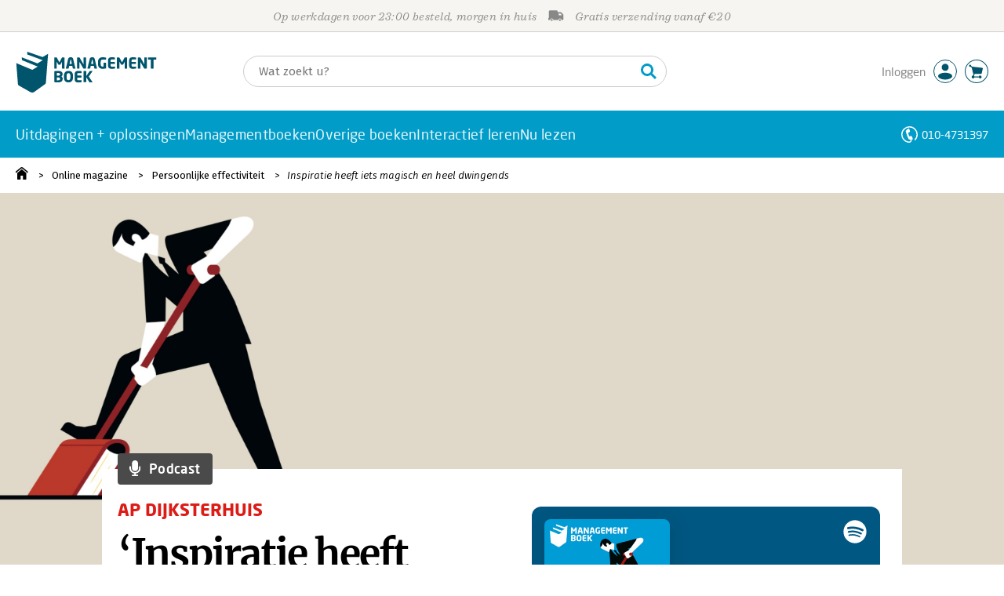

--- FILE ---
content_type: text/html; charset=utf-8
request_url: https://www.youtube-nocookie.com/embed/Rew95uXMP24?showinfo=1
body_size: 46801
content:
<!DOCTYPE html><html lang="en" dir="ltr" data-cast-api-enabled="true"><head><meta name="viewport" content="width=device-width, initial-scale=1"><script nonce="_CIZCacZo19uv3f-ZY2X2A">if ('undefined' == typeof Symbol || 'undefined' == typeof Symbol.iterator) {delete Array.prototype.entries;}</script><style name="www-roboto" nonce="7fPWYcOlvuvj4wHSXQuIpQ">@font-face{font-family:'Roboto';font-style:normal;font-weight:400;font-stretch:100%;src:url(//fonts.gstatic.com/s/roboto/v48/KFO7CnqEu92Fr1ME7kSn66aGLdTylUAMa3GUBHMdazTgWw.woff2)format('woff2');unicode-range:U+0460-052F,U+1C80-1C8A,U+20B4,U+2DE0-2DFF,U+A640-A69F,U+FE2E-FE2F;}@font-face{font-family:'Roboto';font-style:normal;font-weight:400;font-stretch:100%;src:url(//fonts.gstatic.com/s/roboto/v48/KFO7CnqEu92Fr1ME7kSn66aGLdTylUAMa3iUBHMdazTgWw.woff2)format('woff2');unicode-range:U+0301,U+0400-045F,U+0490-0491,U+04B0-04B1,U+2116;}@font-face{font-family:'Roboto';font-style:normal;font-weight:400;font-stretch:100%;src:url(//fonts.gstatic.com/s/roboto/v48/KFO7CnqEu92Fr1ME7kSn66aGLdTylUAMa3CUBHMdazTgWw.woff2)format('woff2');unicode-range:U+1F00-1FFF;}@font-face{font-family:'Roboto';font-style:normal;font-weight:400;font-stretch:100%;src:url(//fonts.gstatic.com/s/roboto/v48/KFO7CnqEu92Fr1ME7kSn66aGLdTylUAMa3-UBHMdazTgWw.woff2)format('woff2');unicode-range:U+0370-0377,U+037A-037F,U+0384-038A,U+038C,U+038E-03A1,U+03A3-03FF;}@font-face{font-family:'Roboto';font-style:normal;font-weight:400;font-stretch:100%;src:url(//fonts.gstatic.com/s/roboto/v48/KFO7CnqEu92Fr1ME7kSn66aGLdTylUAMawCUBHMdazTgWw.woff2)format('woff2');unicode-range:U+0302-0303,U+0305,U+0307-0308,U+0310,U+0312,U+0315,U+031A,U+0326-0327,U+032C,U+032F-0330,U+0332-0333,U+0338,U+033A,U+0346,U+034D,U+0391-03A1,U+03A3-03A9,U+03B1-03C9,U+03D1,U+03D5-03D6,U+03F0-03F1,U+03F4-03F5,U+2016-2017,U+2034-2038,U+203C,U+2040,U+2043,U+2047,U+2050,U+2057,U+205F,U+2070-2071,U+2074-208E,U+2090-209C,U+20D0-20DC,U+20E1,U+20E5-20EF,U+2100-2112,U+2114-2115,U+2117-2121,U+2123-214F,U+2190,U+2192,U+2194-21AE,U+21B0-21E5,U+21F1-21F2,U+21F4-2211,U+2213-2214,U+2216-22FF,U+2308-230B,U+2310,U+2319,U+231C-2321,U+2336-237A,U+237C,U+2395,U+239B-23B7,U+23D0,U+23DC-23E1,U+2474-2475,U+25AF,U+25B3,U+25B7,U+25BD,U+25C1,U+25CA,U+25CC,U+25FB,U+266D-266F,U+27C0-27FF,U+2900-2AFF,U+2B0E-2B11,U+2B30-2B4C,U+2BFE,U+3030,U+FF5B,U+FF5D,U+1D400-1D7FF,U+1EE00-1EEFF;}@font-face{font-family:'Roboto';font-style:normal;font-weight:400;font-stretch:100%;src:url(//fonts.gstatic.com/s/roboto/v48/KFO7CnqEu92Fr1ME7kSn66aGLdTylUAMaxKUBHMdazTgWw.woff2)format('woff2');unicode-range:U+0001-000C,U+000E-001F,U+007F-009F,U+20DD-20E0,U+20E2-20E4,U+2150-218F,U+2190,U+2192,U+2194-2199,U+21AF,U+21E6-21F0,U+21F3,U+2218-2219,U+2299,U+22C4-22C6,U+2300-243F,U+2440-244A,U+2460-24FF,U+25A0-27BF,U+2800-28FF,U+2921-2922,U+2981,U+29BF,U+29EB,U+2B00-2BFF,U+4DC0-4DFF,U+FFF9-FFFB,U+10140-1018E,U+10190-1019C,U+101A0,U+101D0-101FD,U+102E0-102FB,U+10E60-10E7E,U+1D2C0-1D2D3,U+1D2E0-1D37F,U+1F000-1F0FF,U+1F100-1F1AD,U+1F1E6-1F1FF,U+1F30D-1F30F,U+1F315,U+1F31C,U+1F31E,U+1F320-1F32C,U+1F336,U+1F378,U+1F37D,U+1F382,U+1F393-1F39F,U+1F3A7-1F3A8,U+1F3AC-1F3AF,U+1F3C2,U+1F3C4-1F3C6,U+1F3CA-1F3CE,U+1F3D4-1F3E0,U+1F3ED,U+1F3F1-1F3F3,U+1F3F5-1F3F7,U+1F408,U+1F415,U+1F41F,U+1F426,U+1F43F,U+1F441-1F442,U+1F444,U+1F446-1F449,U+1F44C-1F44E,U+1F453,U+1F46A,U+1F47D,U+1F4A3,U+1F4B0,U+1F4B3,U+1F4B9,U+1F4BB,U+1F4BF,U+1F4C8-1F4CB,U+1F4D6,U+1F4DA,U+1F4DF,U+1F4E3-1F4E6,U+1F4EA-1F4ED,U+1F4F7,U+1F4F9-1F4FB,U+1F4FD-1F4FE,U+1F503,U+1F507-1F50B,U+1F50D,U+1F512-1F513,U+1F53E-1F54A,U+1F54F-1F5FA,U+1F610,U+1F650-1F67F,U+1F687,U+1F68D,U+1F691,U+1F694,U+1F698,U+1F6AD,U+1F6B2,U+1F6B9-1F6BA,U+1F6BC,U+1F6C6-1F6CF,U+1F6D3-1F6D7,U+1F6E0-1F6EA,U+1F6F0-1F6F3,U+1F6F7-1F6FC,U+1F700-1F7FF,U+1F800-1F80B,U+1F810-1F847,U+1F850-1F859,U+1F860-1F887,U+1F890-1F8AD,U+1F8B0-1F8BB,U+1F8C0-1F8C1,U+1F900-1F90B,U+1F93B,U+1F946,U+1F984,U+1F996,U+1F9E9,U+1FA00-1FA6F,U+1FA70-1FA7C,U+1FA80-1FA89,U+1FA8F-1FAC6,U+1FACE-1FADC,U+1FADF-1FAE9,U+1FAF0-1FAF8,U+1FB00-1FBFF;}@font-face{font-family:'Roboto';font-style:normal;font-weight:400;font-stretch:100%;src:url(//fonts.gstatic.com/s/roboto/v48/KFO7CnqEu92Fr1ME7kSn66aGLdTylUAMa3OUBHMdazTgWw.woff2)format('woff2');unicode-range:U+0102-0103,U+0110-0111,U+0128-0129,U+0168-0169,U+01A0-01A1,U+01AF-01B0,U+0300-0301,U+0303-0304,U+0308-0309,U+0323,U+0329,U+1EA0-1EF9,U+20AB;}@font-face{font-family:'Roboto';font-style:normal;font-weight:400;font-stretch:100%;src:url(//fonts.gstatic.com/s/roboto/v48/KFO7CnqEu92Fr1ME7kSn66aGLdTylUAMa3KUBHMdazTgWw.woff2)format('woff2');unicode-range:U+0100-02BA,U+02BD-02C5,U+02C7-02CC,U+02CE-02D7,U+02DD-02FF,U+0304,U+0308,U+0329,U+1D00-1DBF,U+1E00-1E9F,U+1EF2-1EFF,U+2020,U+20A0-20AB,U+20AD-20C0,U+2113,U+2C60-2C7F,U+A720-A7FF;}@font-face{font-family:'Roboto';font-style:normal;font-weight:400;font-stretch:100%;src:url(//fonts.gstatic.com/s/roboto/v48/KFO7CnqEu92Fr1ME7kSn66aGLdTylUAMa3yUBHMdazQ.woff2)format('woff2');unicode-range:U+0000-00FF,U+0131,U+0152-0153,U+02BB-02BC,U+02C6,U+02DA,U+02DC,U+0304,U+0308,U+0329,U+2000-206F,U+20AC,U+2122,U+2191,U+2193,U+2212,U+2215,U+FEFF,U+FFFD;}@font-face{font-family:'Roboto';font-style:normal;font-weight:500;font-stretch:100%;src:url(//fonts.gstatic.com/s/roboto/v48/KFO7CnqEu92Fr1ME7kSn66aGLdTylUAMa3GUBHMdazTgWw.woff2)format('woff2');unicode-range:U+0460-052F,U+1C80-1C8A,U+20B4,U+2DE0-2DFF,U+A640-A69F,U+FE2E-FE2F;}@font-face{font-family:'Roboto';font-style:normal;font-weight:500;font-stretch:100%;src:url(//fonts.gstatic.com/s/roboto/v48/KFO7CnqEu92Fr1ME7kSn66aGLdTylUAMa3iUBHMdazTgWw.woff2)format('woff2');unicode-range:U+0301,U+0400-045F,U+0490-0491,U+04B0-04B1,U+2116;}@font-face{font-family:'Roboto';font-style:normal;font-weight:500;font-stretch:100%;src:url(//fonts.gstatic.com/s/roboto/v48/KFO7CnqEu92Fr1ME7kSn66aGLdTylUAMa3CUBHMdazTgWw.woff2)format('woff2');unicode-range:U+1F00-1FFF;}@font-face{font-family:'Roboto';font-style:normal;font-weight:500;font-stretch:100%;src:url(//fonts.gstatic.com/s/roboto/v48/KFO7CnqEu92Fr1ME7kSn66aGLdTylUAMa3-UBHMdazTgWw.woff2)format('woff2');unicode-range:U+0370-0377,U+037A-037F,U+0384-038A,U+038C,U+038E-03A1,U+03A3-03FF;}@font-face{font-family:'Roboto';font-style:normal;font-weight:500;font-stretch:100%;src:url(//fonts.gstatic.com/s/roboto/v48/KFO7CnqEu92Fr1ME7kSn66aGLdTylUAMawCUBHMdazTgWw.woff2)format('woff2');unicode-range:U+0302-0303,U+0305,U+0307-0308,U+0310,U+0312,U+0315,U+031A,U+0326-0327,U+032C,U+032F-0330,U+0332-0333,U+0338,U+033A,U+0346,U+034D,U+0391-03A1,U+03A3-03A9,U+03B1-03C9,U+03D1,U+03D5-03D6,U+03F0-03F1,U+03F4-03F5,U+2016-2017,U+2034-2038,U+203C,U+2040,U+2043,U+2047,U+2050,U+2057,U+205F,U+2070-2071,U+2074-208E,U+2090-209C,U+20D0-20DC,U+20E1,U+20E5-20EF,U+2100-2112,U+2114-2115,U+2117-2121,U+2123-214F,U+2190,U+2192,U+2194-21AE,U+21B0-21E5,U+21F1-21F2,U+21F4-2211,U+2213-2214,U+2216-22FF,U+2308-230B,U+2310,U+2319,U+231C-2321,U+2336-237A,U+237C,U+2395,U+239B-23B7,U+23D0,U+23DC-23E1,U+2474-2475,U+25AF,U+25B3,U+25B7,U+25BD,U+25C1,U+25CA,U+25CC,U+25FB,U+266D-266F,U+27C0-27FF,U+2900-2AFF,U+2B0E-2B11,U+2B30-2B4C,U+2BFE,U+3030,U+FF5B,U+FF5D,U+1D400-1D7FF,U+1EE00-1EEFF;}@font-face{font-family:'Roboto';font-style:normal;font-weight:500;font-stretch:100%;src:url(//fonts.gstatic.com/s/roboto/v48/KFO7CnqEu92Fr1ME7kSn66aGLdTylUAMaxKUBHMdazTgWw.woff2)format('woff2');unicode-range:U+0001-000C,U+000E-001F,U+007F-009F,U+20DD-20E0,U+20E2-20E4,U+2150-218F,U+2190,U+2192,U+2194-2199,U+21AF,U+21E6-21F0,U+21F3,U+2218-2219,U+2299,U+22C4-22C6,U+2300-243F,U+2440-244A,U+2460-24FF,U+25A0-27BF,U+2800-28FF,U+2921-2922,U+2981,U+29BF,U+29EB,U+2B00-2BFF,U+4DC0-4DFF,U+FFF9-FFFB,U+10140-1018E,U+10190-1019C,U+101A0,U+101D0-101FD,U+102E0-102FB,U+10E60-10E7E,U+1D2C0-1D2D3,U+1D2E0-1D37F,U+1F000-1F0FF,U+1F100-1F1AD,U+1F1E6-1F1FF,U+1F30D-1F30F,U+1F315,U+1F31C,U+1F31E,U+1F320-1F32C,U+1F336,U+1F378,U+1F37D,U+1F382,U+1F393-1F39F,U+1F3A7-1F3A8,U+1F3AC-1F3AF,U+1F3C2,U+1F3C4-1F3C6,U+1F3CA-1F3CE,U+1F3D4-1F3E0,U+1F3ED,U+1F3F1-1F3F3,U+1F3F5-1F3F7,U+1F408,U+1F415,U+1F41F,U+1F426,U+1F43F,U+1F441-1F442,U+1F444,U+1F446-1F449,U+1F44C-1F44E,U+1F453,U+1F46A,U+1F47D,U+1F4A3,U+1F4B0,U+1F4B3,U+1F4B9,U+1F4BB,U+1F4BF,U+1F4C8-1F4CB,U+1F4D6,U+1F4DA,U+1F4DF,U+1F4E3-1F4E6,U+1F4EA-1F4ED,U+1F4F7,U+1F4F9-1F4FB,U+1F4FD-1F4FE,U+1F503,U+1F507-1F50B,U+1F50D,U+1F512-1F513,U+1F53E-1F54A,U+1F54F-1F5FA,U+1F610,U+1F650-1F67F,U+1F687,U+1F68D,U+1F691,U+1F694,U+1F698,U+1F6AD,U+1F6B2,U+1F6B9-1F6BA,U+1F6BC,U+1F6C6-1F6CF,U+1F6D3-1F6D7,U+1F6E0-1F6EA,U+1F6F0-1F6F3,U+1F6F7-1F6FC,U+1F700-1F7FF,U+1F800-1F80B,U+1F810-1F847,U+1F850-1F859,U+1F860-1F887,U+1F890-1F8AD,U+1F8B0-1F8BB,U+1F8C0-1F8C1,U+1F900-1F90B,U+1F93B,U+1F946,U+1F984,U+1F996,U+1F9E9,U+1FA00-1FA6F,U+1FA70-1FA7C,U+1FA80-1FA89,U+1FA8F-1FAC6,U+1FACE-1FADC,U+1FADF-1FAE9,U+1FAF0-1FAF8,U+1FB00-1FBFF;}@font-face{font-family:'Roboto';font-style:normal;font-weight:500;font-stretch:100%;src:url(//fonts.gstatic.com/s/roboto/v48/KFO7CnqEu92Fr1ME7kSn66aGLdTylUAMa3OUBHMdazTgWw.woff2)format('woff2');unicode-range:U+0102-0103,U+0110-0111,U+0128-0129,U+0168-0169,U+01A0-01A1,U+01AF-01B0,U+0300-0301,U+0303-0304,U+0308-0309,U+0323,U+0329,U+1EA0-1EF9,U+20AB;}@font-face{font-family:'Roboto';font-style:normal;font-weight:500;font-stretch:100%;src:url(//fonts.gstatic.com/s/roboto/v48/KFO7CnqEu92Fr1ME7kSn66aGLdTylUAMa3KUBHMdazTgWw.woff2)format('woff2');unicode-range:U+0100-02BA,U+02BD-02C5,U+02C7-02CC,U+02CE-02D7,U+02DD-02FF,U+0304,U+0308,U+0329,U+1D00-1DBF,U+1E00-1E9F,U+1EF2-1EFF,U+2020,U+20A0-20AB,U+20AD-20C0,U+2113,U+2C60-2C7F,U+A720-A7FF;}@font-face{font-family:'Roboto';font-style:normal;font-weight:500;font-stretch:100%;src:url(//fonts.gstatic.com/s/roboto/v48/KFO7CnqEu92Fr1ME7kSn66aGLdTylUAMa3yUBHMdazQ.woff2)format('woff2');unicode-range:U+0000-00FF,U+0131,U+0152-0153,U+02BB-02BC,U+02C6,U+02DA,U+02DC,U+0304,U+0308,U+0329,U+2000-206F,U+20AC,U+2122,U+2191,U+2193,U+2212,U+2215,U+FEFF,U+FFFD;}</style><script name="www-roboto" nonce="_CIZCacZo19uv3f-ZY2X2A">if (document.fonts && document.fonts.load) {document.fonts.load("400 10pt Roboto", "E"); document.fonts.load("500 10pt Roboto", "E");}</script><link rel="stylesheet" href="/s/player/652bbb94/www-player.css" name="www-player" nonce="7fPWYcOlvuvj4wHSXQuIpQ"><style nonce="7fPWYcOlvuvj4wHSXQuIpQ">html {overflow: hidden;}body {font: 12px Roboto, Arial, sans-serif; background-color: #000; color: #fff; height: 100%; width: 100%; overflow: hidden; position: absolute; margin: 0; padding: 0;}#player {width: 100%; height: 100%;}h1 {text-align: center; color: #fff;}h3 {margin-top: 6px; margin-bottom: 3px;}.player-unavailable {position: absolute; top: 0; left: 0; right: 0; bottom: 0; padding: 25px; font-size: 13px; background: url(/img/meh7.png) 50% 65% no-repeat;}.player-unavailable .message {text-align: left; margin: 0 -5px 15px; padding: 0 5px 14px; border-bottom: 1px solid #888; font-size: 19px; font-weight: normal;}.player-unavailable a {color: #167ac6; text-decoration: none;}</style><script nonce="_CIZCacZo19uv3f-ZY2X2A">var ytcsi={gt:function(n){n=(n||"")+"data_";return ytcsi[n]||(ytcsi[n]={tick:{},info:{},gel:{preLoggedGelInfos:[]}})},now:window.performance&&window.performance.timing&&window.performance.now&&window.performance.timing.navigationStart?function(){return window.performance.timing.navigationStart+window.performance.now()}:function(){return(new Date).getTime()},tick:function(l,t,n){var ticks=ytcsi.gt(n).tick;var v=t||ytcsi.now();if(ticks[l]){ticks["_"+l]=ticks["_"+l]||[ticks[l]];ticks["_"+l].push(v)}ticks[l]=
v},info:function(k,v,n){ytcsi.gt(n).info[k]=v},infoGel:function(p,n){ytcsi.gt(n).gel.preLoggedGelInfos.push(p)},setStart:function(t,n){ytcsi.tick("_start",t,n)}};
(function(w,d){function isGecko(){if(!w.navigator)return false;try{if(w.navigator.userAgentData&&w.navigator.userAgentData.brands&&w.navigator.userAgentData.brands.length){var brands=w.navigator.userAgentData.brands;var i=0;for(;i<brands.length;i++)if(brands[i]&&brands[i].brand==="Firefox")return true;return false}}catch(e){setTimeout(function(){throw e;})}if(!w.navigator.userAgent)return false;var ua=w.navigator.userAgent;return ua.indexOf("Gecko")>0&&ua.toLowerCase().indexOf("webkit")<0&&ua.indexOf("Edge")<
0&&ua.indexOf("Trident")<0&&ua.indexOf("MSIE")<0}ytcsi.setStart(w.performance?w.performance.timing.responseStart:null);var isPrerender=(d.visibilityState||d.webkitVisibilityState)=="prerender";var vName=!d.visibilityState&&d.webkitVisibilityState?"webkitvisibilitychange":"visibilitychange";if(isPrerender){var startTick=function(){ytcsi.setStart();d.removeEventListener(vName,startTick)};d.addEventListener(vName,startTick,false)}if(d.addEventListener)d.addEventListener(vName,function(){ytcsi.tick("vc")},
false);if(isGecko()){var isHidden=(d.visibilityState||d.webkitVisibilityState)=="hidden";if(isHidden)ytcsi.tick("vc")}var slt=function(el,t){setTimeout(function(){var n=ytcsi.now();el.loadTime=n;if(el.slt)el.slt()},t)};w.__ytRIL=function(el){if(!el.getAttribute("data-thumb"))if(w.requestAnimationFrame)w.requestAnimationFrame(function(){slt(el,0)});else slt(el,16)}})(window,document);
</script><script nonce="_CIZCacZo19uv3f-ZY2X2A">var ytcfg={d:function(){return window.yt&&yt.config_||ytcfg.data_||(ytcfg.data_={})},get:function(k,o){return k in ytcfg.d()?ytcfg.d()[k]:o},set:function(){var a=arguments;if(a.length>1)ytcfg.d()[a[0]]=a[1];else{var k;for(k in a[0])ytcfg.d()[k]=a[0][k]}}};
ytcfg.set({"CLIENT_CANARY_STATE":"none","DEVICE":"cbr\u003dChrome\u0026cbrand\u003dapple\u0026cbrver\u003d131.0.0.0\u0026ceng\u003dWebKit\u0026cengver\u003d537.36\u0026cos\u003dMacintosh\u0026cosver\u003d10_15_7\u0026cplatform\u003dDESKTOP","EVENT_ID":"csF-acfLGY2nib4P4enT8AE","EXPERIMENT_FLAGS":{"ab_det_apm":true,"ab_det_el_h":true,"ab_det_em_inj":true,"ab_fk_sk_cl":true,"ab_l_sig_st":true,"ab_l_sig_st_e":true,"action_companion_center_align_description":true,"allow_skip_networkless":true,"always_send_and_write":true,"att_web_record_metrics":true,"attmusi":true,"c3_enable_button_impression_logging":true,"c3_watch_page_component":true,"cancel_pending_navs":true,"clean_up_manual_attribution_header":true,"config_age_report_killswitch":true,"cow_optimize_idom_compat":true,"csi_on_gel":true,"delhi_mweb_colorful_sd":true,"delhi_mweb_colorful_sd_v2":true,"deprecate_pair_servlet_enabled":true,"desktop_sparkles_light_cta_button":true,"disable_child_node_auto_formatted_strings":true,"disable_log_to_visitor_layer":true,"disable_pacf_logging_for_memory_limited_tv":true,"embeds_enable_eid_enforcement_for_youtube":true,"embeds_enable_info_panel_dismissal":true,"embeds_enable_pfp_always_unbranded":true,"embeds_muted_autoplay_sound_fix":true,"embeds_serve_es6_client":true,"embeds_web_nwl_disable_nocookie":true,"embeds_web_updated_shorts_definition_fix":true,"enable_active_view_display_ad_renderer_web_home":true,"enable_ad_disclosure_banner_a11y_fix":true,"enable_android_web_view_top_insets_bugfix":true,"enable_client_sli_logging":true,"enable_client_streamz_web":true,"enable_client_ve_spec":true,"enable_cloud_save_error_popup_after_retry":true,"enable_dai_sdf_h5_preroll":true,"enable_datasync_id_header_in_web_vss_pings":true,"enable_default_mono_cta_migration_web_client":true,"enable_docked_chat_messages":true,"enable_drop_shadow_experiment":true,"enable_embeds_new_caption_language_picker":true,"enable_entity_store_from_dependency_injection":true,"enable_inline_muted_playback_on_web_search":true,"enable_inline_muted_playback_on_web_search_for_vdc":true,"enable_inline_muted_playback_on_web_search_for_vdcb":true,"enable_is_extended_monitoring":true,"enable_is_mini_app_page_active_bugfix":true,"enable_logging_first_user_action_after_game_ready":true,"enable_ltc_param_fetch_from_innertube":true,"enable_masthead_mweb_padding_fix":true,"enable_menu_renderer_button_in_mweb_hclr":true,"enable_mini_app_command_handler_mweb_fix":true,"enable_mini_guide_downloads_item":true,"enable_mixed_direction_formatted_strings":true,"enable_mweb_new_caption_language_picker":true,"enable_names_handles_account_switcher":true,"enable_network_request_logging_on_game_events":true,"enable_new_paid_product_placement":true,"enable_open_in_new_tab_icon_for_short_dr_for_desktop_search":true,"enable_open_yt_content":true,"enable_origin_query_parameter_bugfix":true,"enable_pause_ads_on_ytv_html5":true,"enable_payments_purchase_manager":true,"enable_pdp_icon_prefetch":true,"enable_pl_r_si_fa":true,"enable_place_pivot_url":true,"enable_pv_screen_modern_text":true,"enable_removing_navbar_title_on_hashtag_page_mweb":true,"enable_rta_manager":true,"enable_sdf_companion_h5":true,"enable_sdf_dai_h5_midroll":true,"enable_sdf_h5_endemic_mid_post_roll":true,"enable_sdf_on_h5_unplugged_vod_midroll":true,"enable_sdf_shorts_player_bytes_h5":true,"enable_sending_unwrapped_game_audio_as_serialized_metadata":true,"enable_sfv_effect_pivot_url":true,"enable_shorts_new_carousel":true,"enable_skip_ad_guidance_prompt":true,"enable_skippable_ads_for_unplugged_ad_pod":true,"enable_smearing_expansion_dai":true,"enable_time_out_messages":true,"enable_timeline_view_modern_transcript_fe":true,"enable_video_display_compact_button_group_for_desktop_search":true,"enable_web_delhi_icons":true,"enable_web_home_top_landscape_image_layout_level_click":true,"enable_web_tiered_gel":true,"enable_window_constrained_buy_flow_dialog":true,"enable_wiz_queue_effect_and_on_init_initial_runs":true,"enable_ypc_spinners":true,"enable_yt_ata_iframe_authuser":true,"export_networkless_options":true,"export_player_version_to_ytconfig":true,"fill_single_video_with_notify_to_lasr":true,"fix_ad_miniplayer_controls_rendering":true,"fix_ads_tracking_for_swf_config_deprecation_mweb":true,"h5_companion_enable_adcpn_macro_substitution_for_click_pings":true,"h5_inplayer_enable_adcpn_macro_substitution_for_click_pings":true,"h5_reset_cache_and_filter_before_update_masthead":true,"hide_channel_creation_title_for_mweb":true,"high_ccv_client_side_caching_h5":true,"html5_log_trigger_events_with_debug_data":true,"html5_ssdai_enable_media_end_cue_range":true,"idb_immediate_commit":true,"il_attach_cache_limit":true,"il_use_view_model_logging_context":true,"is_browser_support_for_webcam_streaming":true,"json_condensed_response":true,"kev_adb_pg":true,"kevlar_gel_error_routing":true,"kevlar_watch_cinematics":true,"live_chat_enable_controller_extraction":true,"live_chat_enable_rta_manager":true,"log_click_with_layer_from_element_in_command_handler":true,"mdx_enable_privacy_disclosure_ui":true,"mdx_load_cast_api_bootstrap_script":true,"medium_progress_bar_modification":true,"migrate_remaining_web_ad_badges_to_innertube":true,"mobile_account_menu_refresh":true,"mweb_account_linking_noapp":true,"mweb_allow_modern_search_suggest_behavior":true,"mweb_animated_actions":true,"mweb_app_upsell_button_direct_to_app":true,"mweb_c3_enable_adaptive_signals":true,"mweb_c3_library_page_enable_recent_shelf":true,"mweb_c3_remove_web_navigation_endpoint_data":true,"mweb_c3_use_canonical_from_player_response":true,"mweb_cinematic_watch":true,"mweb_command_handler":true,"mweb_delay_watch_initial_data":true,"mweb_disable_searchbar_scroll":true,"mweb_enable_browse_chunks":true,"mweb_enable_fine_scrubbing_for_recs":true,"mweb_enable_imp_portal":true,"mweb_enable_keto_batch_player_fullscreen":true,"mweb_enable_keto_batch_player_progress_bar":true,"mweb_enable_keto_batch_player_tooltips":true,"mweb_enable_lockup_view_model_for_ucp":true,"mweb_enable_mix_panel_title_metadata":true,"mweb_enable_more_drawer":true,"mweb_enable_optional_fullscreen_landscape_locking":true,"mweb_enable_overlay_touch_manager":true,"mweb_enable_premium_carve_out_fix":true,"mweb_enable_refresh_detection":true,"mweb_enable_search_imp":true,"mweb_enable_shorts_video_preload":true,"mweb_enable_skippables_on_jio_phone":true,"mweb_enable_two_line_title_on_shorts":true,"mweb_enable_varispeed_controller":true,"mweb_enable_watch_feed_infinite_scroll":true,"mweb_enable_wrapped_unplugged_pause_membership_dialog_renderer":true,"mweb_fix_monitor_visibility_after_render":true,"mweb_force_ios_fallback_to_native_control":true,"mweb_fp_auto_fullscreen":true,"mweb_fullscreen_controls":true,"mweb_fullscreen_controls_action_buttons":true,"mweb_fullscreen_watch_system":true,"mweb_home_reactive_shorts":true,"mweb_innertube_search_command":true,"mweb_kaios_enable_autoplay_switch_view_model":true,"mweb_lang_in_html":true,"mweb_like_button_synced_with_entities":true,"mweb_logo_use_home_page_ve":true,"mweb_native_control_in_faux_fullscreen_shared":true,"mweb_player_control_on_hover":true,"mweb_player_delhi_dtts":true,"mweb_player_settings_use_bottom_sheet":true,"mweb_player_show_previous_next_buttons_in_playlist":true,"mweb_player_skip_no_op_state_changes":true,"mweb_player_user_select_none":true,"mweb_playlist_engagement_panel":true,"mweb_progress_bar_seek_on_mouse_click":true,"mweb_pull_2_full":true,"mweb_pull_2_full_enable_touch_handlers":true,"mweb_schedule_warm_watch_response":true,"mweb_searchbox_legacy_navigation":true,"mweb_see_fewer_shorts":true,"mweb_shorts_comments_panel_id_change":true,"mweb_shorts_early_continuation":true,"mweb_show_ios_smart_banner":true,"mweb_show_sign_in_button_from_header":true,"mweb_sign_in_button_on_home":true,"mweb_use_server_url_on_startup":true,"mweb_watch_captions_enable_auto_translate":true,"mweb_watch_captions_set_default_size":true,"mweb_watch_stop_scheduler_on_player_response":true,"mweb_watchfeed_big_thumbnails":true,"mweb_yt_searchbox":true,"networkless_logging":true,"no_client_ve_attach_unless_shown":true,"pageid_as_header_web":true,"playback_settings_use_switch_menu":true,"player_controls_autonav_fix":true,"player_controls_skip_double_signal_update":true,"polymer_bad_build_labels":true,"polymer_verifiy_app_state":true,"qoe_send_and_write":true,"remove_chevron_from_ad_disclosure_banner_h5":true,"remove_masthead_channel_banner_on_refresh":true,"remove_slot_id_exited_trigger_for_dai_in_player_slot_expire":true,"replace_client_url_parsing_with_server_signal":true,"service_worker_enabled":true,"service_worker_push_enabled":true,"service_worker_push_home_page_prompt":true,"service_worker_push_watch_page_prompt":true,"shell_load_gcf":true,"shorten_initial_gel_batch_timeout":true,"should_use_yt_voice_endpoint_in_kaios":true,"smarter_ve_dedupping":true,"speedmaster_no_seek":true,"stop_handling_click_for_non_rendering_overlay_layout":true,"suppress_error_204_logging":true,"synced_panel_scrolling_controller":true,"use_event_time_ms_header":true,"use_fifo_for_networkless":true,"use_request_time_ms_header":true,"use_session_based_sampling":true,"use_thumbnail_overlay_time_status_renderer_for_live_badge":true,"vss_final_ping_send_and_write":true,"vss_playback_use_send_and_write":true,"web_adaptive_repeat_ase":true,"web_always_load_chat_support":true,"web_api_url":true,"web_attributed_string_deep_equal_bugfix":true,"web_autonav_allow_off_by_default":true,"web_button_vm_refactor_disabled":true,"web_c3_log_app_init_finish":true,"web_component_wrapper_track_owner":true,"web_csi_action_sampling_enabled":true,"web_dedupe_ve_grafting":true,"web_disable_backdrop_filter":true,"web_enable_ab_rsp_cl":true,"web_enable_course_icon_update":true,"web_enable_error_204":true,"web_gcf_hashes_innertube":true,"web_gel_timeout_cap":true,"web_parent_target_for_sheets":true,"web_persist_server_autonav_state_on_client":true,"web_playback_associated_log_ctt":true,"web_playback_associated_ve":true,"web_prefetch_preload_video":true,"web_progress_bar_draggable":true,"web_shorts_just_watched_on_channel_and_pivot_study":true,"web_shorts_just_watched_overlay":true,"web_shorts_wn_shelf_header_tuning":true,"web_update_panel_visibility_logging_fix":true,"web_watch_controls_state_signals":true,"web_wiz_attributed_string":true,"webfe_mweb_watch_microdata":true,"webfe_watch_shorts_canonical_url_fix":true,"webpo_exit_on_net_err":true,"wiz_diff_overwritable":true,"wiz_stamper_new_context_api":true,"woffle_used_state_report":true,"wpo_gel_strz":true,"H5_async_logging_delay_ms":30000.0,"attention_logging_scroll_throttle":500.0,"autoplay_pause_by_lact_sampling_fraction":0.0,"cinematic_watch_effect_opacity":0.4,"log_window_onerror_fraction":0.1,"speedmaster_playback_rate":2.0,"tv_pacf_logging_sample_rate":0.01,"web_attention_logging_scroll_throttle":500.0,"web_load_prediction_threshold":0.1,"web_navigation_prediction_threshold":0.1,"web_pbj_log_warning_rate":0.0,"web_system_health_fraction":0.01,"ytidb_transaction_ended_event_rate_limit":0.02,"active_time_update_interval_ms":10000,"att_init_delay":500,"autoplay_pause_by_lact_sec":0,"botguard_async_snapshot_timeout_ms":3000,"check_navigator_accuracy_timeout_ms":0,"cinematic_watch_css_filter_blur_strength":40,"cinematic_watch_fade_out_duration":500,"close_webview_delay_ms":100,"cloud_save_game_data_rate_limit_ms":3000,"compression_disable_point":10,"custom_active_view_tos_timeout_ms":3600000,"embeds_widget_poll_interval_ms":0,"gel_min_batch_size":3,"gel_queue_timeout_max_ms":60000,"get_async_timeout_ms":60000,"hide_cta_for_home_web_video_ads_animate_in_time":2,"html5_byterate_soft_cap":0,"initial_gel_batch_timeout":2000,"max_body_size_to_compress":500000,"max_prefetch_window_sec_for_livestream_optimization":10,"min_prefetch_offset_sec_for_livestream_optimization":20,"mini_app_container_iframe_src_update_delay_ms":0,"multiple_preview_news_duration_time":11000,"mweb_c3_toast_duration_ms":5000,"mweb_deep_link_fallback_timeout_ms":10000,"mweb_delay_response_received_actions":100,"mweb_fp_dpad_rate_limit_ms":0,"mweb_fp_dpad_watch_title_clamp_lines":0,"mweb_history_manager_cache_size":100,"mweb_ios_fullscreen_playback_transition_delay_ms":500,"mweb_ios_fullscreen_system_pause_epilson_ms":0,"mweb_override_response_store_expiration_ms":0,"mweb_shorts_early_continuation_trigger_threshold":4,"mweb_w2w_max_age_seconds":0,"mweb_watch_captions_default_size":2,"neon_dark_launch_gradient_count":0,"network_polling_interval":30000,"play_click_interval_ms":30000,"play_ping_interval_ms":10000,"prefetch_comments_ms_after_video":0,"send_config_hash_timer":0,"service_worker_push_logged_out_prompt_watches":-1,"service_worker_push_prompt_cap":-1,"service_worker_push_prompt_delay_microseconds":3888000000000,"slow_compressions_before_abandon_count":4,"speedmaster_cancellation_movement_dp":10,"speedmaster_touch_activation_ms":500,"web_attention_logging_throttle":500,"web_foreground_heartbeat_interval_ms":28000,"web_gel_debounce_ms":10000,"web_logging_max_batch":100,"web_max_tracing_events":50,"web_tracing_session_replay":0,"wil_icon_max_concurrent_fetches":9999,"ytidb_remake_db_retries":3,"ytidb_reopen_db_retries":3,"WebClientReleaseProcessCritical__youtube_embeds_client_version_override":"","WebClientReleaseProcessCritical__youtube_embeds_web_client_version_override":"","WebClientReleaseProcessCritical__youtube_mweb_client_version_override":"","debug_forced_internalcountrycode":"","embeds_web_synth_ch_headers_banned_urls_regex":"","enable_web_media_service":"DISABLED","il_payload_scraping":"","live_chat_unicode_emoji_json_url":"https://www.gstatic.com/youtube/img/emojis/emojis-svg-9.json","mweb_deep_link_feature_tag_suffix":"11268432","mweb_enable_shorts_innertube_player_prefetch_trigger":"NONE","mweb_fp_dpad":"home,search,browse,channel,create_channel,experiments,settings,trending,oops,404,paid_memberships,sponsorship,premium,shorts","mweb_fp_dpad_linear_navigation":"","mweb_fp_dpad_linear_navigation_visitor":"","mweb_fp_dpad_visitor":"","mweb_preload_video_by_player_vars":"","place_pivot_triggering_container_alternate":"","place_pivot_triggering_counterfactual_container_alternate":"","service_worker_push_force_notification_prompt_tag":"1","service_worker_scope":"/","suggest_exp_str":"","web_client_version_override":"","kevlar_command_handler_command_banlist":[],"mini_app_ids_without_game_ready":["UgkxHHtsak1SC8mRGHMZewc4HzeAY3yhPPmJ","Ugkx7OgzFqE6z_5Mtf4YsotGfQNII1DF_RBm"],"web_op_signal_type_banlist":[],"web_tracing_enabled_spans":["event","command"]},"GAPI_HINT_PARAMS":"m;/_/scs/abc-static/_/js/k\u003dgapi.gapi.en.FZb77tO2YW4.O/d\u003d1/rs\u003dAHpOoo8lqavmo6ayfVxZovyDiP6g3TOVSQ/m\u003d__features__","GAPI_HOST":"https://apis.google.com","GAPI_LOCALE":"en_US","GL":"US","HL":"en","HTML_DIR":"ltr","HTML_LANG":"en","INNERTUBE_API_KEY":"AIzaSyAO_FJ2SlqU8Q4STEHLGCilw_Y9_11qcW8","INNERTUBE_API_VERSION":"v1","INNERTUBE_CLIENT_NAME":"WEB_EMBEDDED_PLAYER","INNERTUBE_CLIENT_VERSION":"1.20260130.01.00","INNERTUBE_CONTEXT":{"client":{"hl":"en","gl":"US","remoteHost":"18.188.210.26","deviceMake":"Apple","deviceModel":"","visitorData":"[base64]%3D%3D","userAgent":"Mozilla/5.0 (Macintosh; Intel Mac OS X 10_15_7) AppleWebKit/537.36 (KHTML, like Gecko) Chrome/131.0.0.0 Safari/537.36; ClaudeBot/1.0; +claudebot@anthropic.com),gzip(gfe)","clientName":"WEB_EMBEDDED_PLAYER","clientVersion":"1.20260130.01.00","osName":"Macintosh","osVersion":"10_15_7","originalUrl":"https://www.youtube-nocookie.com/embed/Rew95uXMP24?showinfo\u003d1","platform":"DESKTOP","clientFormFactor":"UNKNOWN_FORM_FACTOR","configInfo":{"appInstallData":"[base64]"},"browserName":"Chrome","browserVersion":"131.0.0.0","acceptHeader":"text/html,application/xhtml+xml,application/xml;q\u003d0.9,image/webp,image/apng,*/*;q\u003d0.8,application/signed-exchange;v\u003db3;q\u003d0.9","deviceExperimentId":"ChxOell3TVRjeU5Ua3hOekkzT0RneE5UTXhNZz09EPKC-8sGGPKC-8sG","rolloutToken":"CK3XpcaDmtPYbBCT2ZCapreSAxiT2ZCapreSAw%3D%3D"},"user":{"lockedSafetyMode":false},"request":{"useSsl":true},"clickTracking":{"clickTrackingParams":"IhMIx8yQmqa3kgMVjVPCAR3h9BQe"},"thirdParty":{"embeddedPlayerContext":{"embeddedPlayerEncryptedContext":"AD5ZzFSUxShRU38QUBXyCkie6rogUlfwW7EBylolbBIbG5nuK-qVioPlUlHNRPJQwHlsNpzgwYqLSjJfObVk7wEj7qM0CjH-_B8CzmObOXjM2nwXe00qZvfPeKGJ92e18-Xf3jZH-PU","ancestorOriginsSupported":false}}},"INNERTUBE_CONTEXT_CLIENT_NAME":56,"INNERTUBE_CONTEXT_CLIENT_VERSION":"1.20260130.01.00","INNERTUBE_CONTEXT_GL":"US","INNERTUBE_CONTEXT_HL":"en","LATEST_ECATCHER_SERVICE_TRACKING_PARAMS":{"client.name":"WEB_EMBEDDED_PLAYER","client.jsfeat":"2021"},"LOGGED_IN":false,"PAGE_BUILD_LABEL":"youtube.embeds.web_20260130_01_RC00","PAGE_CL":863108022,"SERVER_NAME":"WebFE","VISITOR_DATA":"[base64]%3D%3D","WEB_PLAYER_CONTEXT_CONFIGS":{"WEB_PLAYER_CONTEXT_CONFIG_ID_EMBEDDED_PLAYER":{"rootElementId":"movie_player","jsUrl":"/s/player/652bbb94/player_ias.vflset/en_US/base.js","cssUrl":"/s/player/652bbb94/www-player.css","contextId":"WEB_PLAYER_CONTEXT_CONFIG_ID_EMBEDDED_PLAYER","eventLabel":"embedded","contentRegion":"US","hl":"en_US","hostLanguage":"en","innertubeApiKey":"AIzaSyAO_FJ2SlqU8Q4STEHLGCilw_Y9_11qcW8","innertubeApiVersion":"v1","innertubeContextClientVersion":"1.20260130.01.00","device":{"brand":"apple","model":"","browser":"Chrome","browserVersion":"131.0.0.0","os":"Macintosh","osVersion":"10_15_7","platform":"DESKTOP","interfaceName":"WEB_EMBEDDED_PLAYER","interfaceVersion":"1.20260130.01.00"},"serializedExperimentIds":"24004644,51010235,51063643,51098299,51204329,51222973,51340662,51349914,51353393,51366423,51372681,51389629,51404808,51456931,51459424,51490331,51500051,51505436,51530495,51534669,51560386,51564352,51565116,51566373,51566863,51578633,51583566,51583821,51585555,51586118,51605258,51605395,51609829,51611457,51615068,51620867,51621065,51622845,51631301,51637029,51638271,51638932,51647793,51648336,51653718,51665865,51672162,51681662,51683502,51684301,51684306,51693510,51693995,51696107,51696619,51700777,51705183,51713237,51717747,51719111,51719411,51719628,51729218,51732102,51735452,51737134,51740812,51742377,51742824,51742828,51742877,51744562,51744581,51749572,51751854,51751894,51752092,51752633,51754301,51757129,51761828,51763415,51763568,51763755","serializedExperimentFlags":"H5_async_logging_delay_ms\u003d30000.0\u0026PlayerWeb__h5_enable_advisory_rating_restrictions\u003dtrue\u0026a11y_h5_associate_survey_question\u003dtrue\u0026ab_det_apm\u003dtrue\u0026ab_det_el_h\u003dtrue\u0026ab_det_em_inj\u003dtrue\u0026ab_fk_sk_cl\u003dtrue\u0026ab_l_sig_st\u003dtrue\u0026ab_l_sig_st_e\u003dtrue\u0026action_companion_center_align_description\u003dtrue\u0026ad_pod_disable_companion_persist_ads_quality\u003dtrue\u0026add_stmp_logs_for_voice_boost\u003dtrue\u0026allow_autohide_on_paused_videos\u003dtrue\u0026allow_drm_override\u003dtrue\u0026allow_live_autoplay\u003dtrue\u0026allow_poltergust_autoplay\u003dtrue\u0026allow_skip_networkless\u003dtrue\u0026allow_vp9_1080p_mq_enc\u003dtrue\u0026always_cache_redirect_endpoint\u003dtrue\u0026always_send_and_write\u003dtrue\u0026annotation_module_vast_cards_load_logging_fraction\u003d0.0\u0026assign_drm_family_by_format\u003dtrue\u0026att_web_record_metrics\u003dtrue\u0026attention_logging_scroll_throttle\u003d500.0\u0026attmusi\u003dtrue\u0026autoplay_time\u003d10000\u0026autoplay_time_for_fullscreen\u003d-1\u0026autoplay_time_for_music_content\u003d-1\u0026bg_vm_reinit_threshold\u003d7200000\u0026block_tvhtml5_simply_embedded\u003dtrue\u0026blocked_packages_for_sps\u003d[]\u0026botguard_async_snapshot_timeout_ms\u003d3000\u0026captions_url_add_ei\u003dtrue\u0026check_navigator_accuracy_timeout_ms\u003d0\u0026clean_up_manual_attribution_header\u003dtrue\u0026compression_disable_point\u003d10\u0026cow_optimize_idom_compat\u003dtrue\u0026csi_on_gel\u003dtrue\u0026custom_active_view_tos_timeout_ms\u003d3600000\u0026dash_manifest_version\u003d5\u0026debug_bandaid_hostname\u003d\u0026debug_bandaid_port\u003d0\u0026debug_sherlog_username\u003d\u0026delhi_fast_follow_autonav_toggle\u003dtrue\u0026delhi_modern_player_default_thumbnail_percentage\u003d0.0\u0026delhi_modern_player_faster_autohide_delay_ms\u003d2000\u0026delhi_modern_player_pause_thumbnail_percentage\u003d0.6\u0026delhi_modern_web_player_blending_mode\u003d\u0026delhi_modern_web_player_disable_frosted_glass\u003dtrue\u0026delhi_modern_web_player_horizontal_volume_controls\u003dtrue\u0026delhi_modern_web_player_lhs_volume_controls\u003dtrue\u0026delhi_modern_web_player_responsive_compact_controls_threshold\u003d0\u0026deprecate_22\u003dtrue\u0026deprecate_delay_ping\u003dtrue\u0026deprecate_pair_servlet_enabled\u003dtrue\u0026desktop_sparkles_light_cta_button\u003dtrue\u0026disable_av1_setting\u003dtrue\u0026disable_branding_context\u003dtrue\u0026disable_channel_id_check_for_suspended_channels\u003dtrue\u0026disable_child_node_auto_formatted_strings\u003dtrue\u0026disable_lifa_for_supex_users\u003dtrue\u0026disable_log_to_visitor_layer\u003dtrue\u0026disable_mdx_connection_in_mdx_module_for_music_web\u003dtrue\u0026disable_pacf_logging_for_memory_limited_tv\u003dtrue\u0026disable_reduced_fullscreen_autoplay_countdown_for_minors\u003dtrue\u0026disable_reel_item_watch_format_filtering\u003dtrue\u0026disable_threegpp_progressive_formats\u003dtrue\u0026disable_touch_events_on_skip_button\u003dtrue\u0026edge_encryption_fill_primary_key_version\u003dtrue\u0026embeds_enable_info_panel_dismissal\u003dtrue\u0026embeds_enable_move_set_center_crop_to_public\u003dtrue\u0026embeds_enable_per_video_embed_config\u003dtrue\u0026embeds_enable_pfp_always_unbranded\u003dtrue\u0026embeds_web_lite_mode\u003d1\u0026embeds_web_nwl_disable_nocookie\u003dtrue\u0026embeds_web_synth_ch_headers_banned_urls_regex\u003d\u0026enable_aci_on_lr_feeds\u003dtrue\u0026enable_active_view_display_ad_renderer_web_home\u003dtrue\u0026enable_active_view_lr_shorts_video\u003dtrue\u0026enable_active_view_web_shorts_video\u003dtrue\u0026enable_ad_cpn_macro_substitution_for_click_pings\u003dtrue\u0026enable_ad_disclosure_banner_a11y_fix\u003dtrue\u0026enable_antiscraping_web_player_expired\u003dtrue\u0026enable_app_promo_endcap_eml_on_tablet\u003dtrue\u0026enable_batched_cross_device_pings_in_gel_fanout\u003dtrue\u0026enable_cast_for_web_unplugged\u003dtrue\u0026enable_cast_on_music_web\u003dtrue\u0026enable_cipher_for_manifest_urls\u003dtrue\u0026enable_cleanup_masthead_autoplay_hack_fix\u003dtrue\u0026enable_client_page_id_header_for_first_party_pings\u003dtrue\u0026enable_client_sli_logging\u003dtrue\u0026enable_client_ve_spec\u003dtrue\u0026enable_cta_banner_on_unplugged_lr\u003dtrue\u0026enable_custom_playhead_parsing\u003dtrue\u0026enable_dai_sdf_h5_preroll\u003dtrue\u0026enable_datasync_id_header_in_web_vss_pings\u003dtrue\u0026enable_default_mono_cta_migration_web_client\u003dtrue\u0026enable_dsa_ad_badge_for_action_endcap_on_android\u003dtrue\u0026enable_dsa_ad_badge_for_action_endcap_on_ios\u003dtrue\u0026enable_entity_store_from_dependency_injection\u003dtrue\u0026enable_error_corrections_infocard_web_client\u003dtrue\u0026enable_error_corrections_infocards_icon_web\u003dtrue\u0026enable_get_reminder_button_on_web\u003dtrue\u0026enable_inline_muted_playback_on_web_search\u003dtrue\u0026enable_inline_muted_playback_on_web_search_for_vdc\u003dtrue\u0026enable_inline_muted_playback_on_web_search_for_vdcb\u003dtrue\u0026enable_is_extended_monitoring\u003dtrue\u0026enable_kabuki_comments_on_shorts\u003ddisabled\u0026enable_ltc_param_fetch_from_innertube\u003dtrue\u0026enable_mixed_direction_formatted_strings\u003dtrue\u0026enable_modern_skip_button_on_web\u003dtrue\u0026enable_new_paid_product_placement\u003dtrue\u0026enable_open_in_new_tab_icon_for_short_dr_for_desktop_search\u003dtrue\u0026enable_out_of_stock_text_all_surfaces\u003dtrue\u0026enable_paid_content_overlay_bugfix\u003dtrue\u0026enable_pause_ads_on_ytv_html5\u003dtrue\u0026enable_pl_r_si_fa\u003dtrue\u0026enable_policy_based_hqa_filter_in_watch_server\u003dtrue\u0026enable_progres_commands_lr_feeds\u003dtrue\u0026enable_progress_commands_lr_shorts\u003dtrue\u0026enable_publishing_region_param_in_sus\u003dtrue\u0026enable_pv_screen_modern_text\u003dtrue\u0026enable_rpr_token_on_ltl_lookup\u003dtrue\u0026enable_sdf_companion_h5\u003dtrue\u0026enable_sdf_dai_h5_midroll\u003dtrue\u0026enable_sdf_h5_endemic_mid_post_roll\u003dtrue\u0026enable_sdf_on_h5_unplugged_vod_midroll\u003dtrue\u0026enable_sdf_shorts_player_bytes_h5\u003dtrue\u0026enable_server_driven_abr\u003dtrue\u0026enable_server_driven_abr_for_backgroundable\u003dtrue\u0026enable_server_driven_abr_url_generation\u003dtrue\u0026enable_server_driven_readahead\u003dtrue\u0026enable_skip_ad_guidance_prompt\u003dtrue\u0026enable_skip_to_next_messaging\u003dtrue\u0026enable_skippable_ads_for_unplugged_ad_pod\u003dtrue\u0026enable_smart_skip_player_controls_shown_on_web\u003dtrue\u0026enable_smart_skip_player_controls_shown_on_web_increased_triggering_sensitivity\u003dtrue\u0026enable_smart_skip_speedmaster_on_web\u003dtrue\u0026enable_smearing_expansion_dai\u003dtrue\u0026enable_split_screen_ad_baseline_experience_endemic_live_h5\u003dtrue\u0026enable_to_call_playready_backend_directly\u003dtrue\u0026enable_unified_action_endcap_on_web\u003dtrue\u0026enable_video_display_compact_button_group_for_desktop_search\u003dtrue\u0026enable_voice_boost_feature\u003dtrue\u0026enable_vp9_appletv5_on_server\u003dtrue\u0026enable_watch_server_rejected_formats_logging\u003dtrue\u0026enable_web_delhi_icons\u003dtrue\u0026enable_web_home_top_landscape_image_layout_level_click\u003dtrue\u0026enable_web_media_session_metadata_fix\u003dtrue\u0026enable_web_premium_varispeed_upsell\u003dtrue\u0026enable_web_tiered_gel\u003dtrue\u0026enable_wiz_queue_effect_and_on_init_initial_runs\u003dtrue\u0026enable_yt_ata_iframe_authuser\u003dtrue\u0026enable_ytv_csdai_vp9\u003dtrue\u0026export_networkless_options\u003dtrue\u0026export_player_version_to_ytconfig\u003dtrue\u0026fill_live_request_config_in_ustreamer_config\u003dtrue\u0026fill_single_video_with_notify_to_lasr\u003dtrue\u0026filter_vb_without_non_vb_equivalents\u003dtrue\u0026filter_vp9_for_live_dai\u003dtrue\u0026fix_ad_miniplayer_controls_rendering\u003dtrue\u0026fix_ads_tracking_for_swf_config_deprecation_mweb\u003dtrue\u0026fix_h5_toggle_button_a11y\u003dtrue\u0026fix_survey_color_contrast_on_destop\u003dtrue\u0026fix_toggle_button_role_for_ad_components\u003dtrue\u0026fresca_polling_delay_override\u003d0\u0026gab_return_sabr_ssdai_config\u003dtrue\u0026gel_min_batch_size\u003d3\u0026gel_queue_timeout_max_ms\u003d60000\u0026gvi_channel_client_screen\u003dtrue\u0026h5_companion_enable_adcpn_macro_substitution_for_click_pings\u003dtrue\u0026h5_enable_ad_mbs\u003dtrue\u0026h5_inplayer_enable_adcpn_macro_substitution_for_click_pings\u003dtrue\u0026h5_reset_cache_and_filter_before_update_masthead\u003dtrue\u0026heatseeker_decoration_threshold\u003d0.0\u0026hfr_dropped_framerate_fallback_threshold\u003d0\u0026hide_cta_for_home_web_video_ads_animate_in_time\u003d2\u0026high_ccv_client_side_caching_h5\u003dtrue\u0026hls_use_new_codecs_string_api\u003dtrue\u0026html5_ad_timeout_ms\u003d0\u0026html5_adaptation_step_count\u003d0\u0026html5_ads_preroll_lock_timeout_delay_ms\u003d15000\u0026html5_allow_multiview_tile_preload\u003dtrue\u0026html5_allow_preloading_with_idle_only_network_for_sabr\u003dtrue\u0026html5_allow_video_keyframe_without_audio\u003dtrue\u0026html5_apply_constraints_in_client_for_sabr\u003dtrue\u0026html5_apply_min_failures\u003dtrue\u0026html5_apply_start_time_within_ads_for_ssdai_transitions\u003dtrue\u0026html5_atr_disable_force_fallback\u003dtrue\u0026html5_att_playback_timeout_ms\u003d30000\u0026html5_attach_num_random_bytes_to_bandaid\u003d0\u0026html5_attach_po_token_to_bandaid\u003dtrue\u0026html5_autonav_cap_idle_secs\u003d0\u0026html5_autonav_quality_cap\u003d720\u0026html5_autoplay_default_quality_cap\u003d0\u0026html5_auxiliary_estimate_weight\u003d0.0\u0026html5_av1_ordinal_cap\u003d0\u0026html5_bandaid_attach_content_po_token\u003dtrue\u0026html5_block_pip_safari_delay\u003d0\u0026html5_bypass_contention_secs\u003d0.0\u0026html5_byterate_soft_cap\u003d0\u0026html5_check_for_idle_network_interval_ms\u003d1000\u0026html5_chipset_soft_cap\u003d8192\u0026html5_clamp_invalid_seek_to_min_seekable_time\u003dtrue\u0026html5_consume_all_buffered_bytes_one_poll\u003dtrue\u0026html5_continuous_goodput_probe_interval_ms\u003d0\u0026html5_d6de4_cloud_project_number\u003d868618676952\u0026html5_d6de4_defer_timeout_ms\u003d0\u0026html5_debug_data_log_probability\u003d0.0\u0026html5_decode_to_texture_cap\u003dtrue\u0026html5_default_ad_gain\u003d0.5\u0026html5_default_av1_threshold\u003d0\u0026html5_default_quality_cap\u003d0\u0026html5_defer_fetch_att_ms\u003d0\u0026html5_delayed_retry_count\u003d1\u0026html5_delayed_retry_delay_ms\u003d5000\u0026html5_deprecate_adaptive_formats_string\u003dtrue\u0026html5_deprecate_adservice\u003dtrue\u0026html5_deprecate_manifestful_fallback\u003dtrue\u0026html5_deprecate_video_tag_pool\u003dtrue\u0026html5_desktop_vr180_allow_panning\u003dtrue\u0026html5_df_downgrade_thresh\u003d0.6\u0026html5_disable_client_autonav_cap_for_onesie\u003dtrue\u0026html5_disable_loop_range_for_shorts_ads\u003dtrue\u0026html5_disable_move_pssh_to_moov\u003dtrue\u0026html5_disable_non_contiguous\u003dtrue\u0026html5_disable_peak_shave_for_onesie\u003dtrue\u0026html5_disable_ustreamer_constraint_for_sabr\u003dtrue\u0026html5_disable_web_safari_dai\u003dtrue\u0026html5_displayed_frame_rate_downgrade_threshold\u003d45\u0026html5_drm_byterate_soft_cap\u003d0\u0026html5_drm_check_all_key_error_states\u003dtrue\u0026html5_drm_cpi_license_key\u003dtrue\u0026html5_drm_live_byterate_soft_cap\u003d0\u0026html5_early_media_for_sharper_shorts\u003dtrue\u0026html5_enable_ac3\u003dtrue\u0026html5_enable_audio_track_stickiness\u003dtrue\u0026html5_enable_audio_track_stickiness_phase_two\u003dtrue\u0026html5_enable_caption_changes_for_mosaic\u003dtrue\u0026html5_enable_composite_embargo\u003dtrue\u0026html5_enable_d6de4\u003dtrue\u0026html5_enable_d6de4_cold_start_and_error\u003dtrue\u0026html5_enable_d6de4_idle_priority_job\u003dtrue\u0026html5_enable_drc\u003dtrue\u0026html5_enable_drc_toggle_api\u003dtrue\u0026html5_enable_eac3\u003dtrue\u0026html5_enable_embedded_player_visibility_signals\u003dtrue\u0026html5_enable_oduc\u003dtrue\u0026html5_enable_sabr_format_selection\u003dtrue\u0026html5_enable_sabr_from_watch_server\u003dtrue\u0026html5_enable_sabr_host_fallback\u003dtrue\u0026html5_enable_sabr_vod_streaming_xhr\u003dtrue\u0026html5_enable_server_driven_request_cancellation\u003dtrue\u0026html5_enable_sps_retry_backoff_metadata_requests\u003dtrue\u0026html5_enable_ssdai_transition_with_only_enter_cuerange\u003dtrue\u0026html5_enable_triggering_cuepoint_for_slot\u003dtrue\u0026html5_enable_tvos_dash\u003dtrue\u0026html5_enable_tvos_encrypted_vp9\u003dtrue\u0026html5_enable_widevine_for_alc\u003dtrue\u0026html5_enable_widevine_for_fast_linear\u003dtrue\u0026html5_encourage_array_coalescing\u003dtrue\u0026html5_fill_default_mosaic_audio_track_id\u003dtrue\u0026html5_fix_multi_audio_offline_playback\u003dtrue\u0026html5_fixed_media_duration_for_request\u003d0\u0026html5_force_sabr_from_watch_server_for_dfss\u003dtrue\u0026html5_forward_click_tracking_params_on_reload\u003dtrue\u0026html5_gapless_ad_autoplay_on_video_to_ad_only\u003dtrue\u0026html5_gapless_ended_transition_buffer_ms\u003d200\u0026html5_gapless_handoff_close_end_long_rebuffer_cfl\u003dtrue\u0026html5_gapless_handoff_close_end_long_rebuffer_delay_ms\u003d0\u0026html5_gapless_loop_seek_offset_in_milli\u003d0\u0026html5_gapless_slow_seek_cfl\u003dtrue\u0026html5_gapless_slow_seek_delay_ms\u003d0\u0026html5_gapless_slow_start_delay_ms\u003d0\u0026html5_generate_content_po_token\u003dtrue\u0026html5_generate_session_po_token\u003dtrue\u0026html5_gl_fps_threshold\u003d0\u0026html5_hard_cap_max_vertical_resolution_for_shorts\u003d0\u0026html5_hdcp_probing_stream_url\u003d\u0026html5_head_miss_secs\u003d0.0\u0026html5_hfr_quality_cap\u003d0\u0026html5_high_res_logging_percent\u003d1.0\u0026html5_hopeless_secs\u003d0\u0026html5_huli_ssdai_use_playback_state\u003dtrue\u0026html5_idle_rate_limit_ms\u003d0\u0026html5_ignore_sabrseek_during_adskip\u003dtrue\u0026html5_innertube_heartbeats_for_fairplay\u003dtrue\u0026html5_innertube_heartbeats_for_playready\u003dtrue\u0026html5_innertube_heartbeats_for_widevine\u003dtrue\u0026html5_jumbo_mobile_subsegment_readahead_target\u003d3.0\u0026html5_jumbo_ull_nonstreaming_mffa_ms\u003d4000\u0026html5_jumbo_ull_subsegment_readahead_target\u003d1.3\u0026html5_kabuki_drm_live_51_default_off\u003dtrue\u0026html5_license_constraint_delay\u003d5000\u0026html5_live_abr_head_miss_fraction\u003d0.0\u0026html5_live_abr_repredict_fraction\u003d0.0\u0026html5_live_chunk_readahead_proxima_override\u003d0\u0026html5_live_low_latency_bandwidth_window\u003d0.0\u0026html5_live_normal_latency_bandwidth_window\u003d0.0\u0026html5_live_quality_cap\u003d0\u0026html5_live_ultra_low_latency_bandwidth_window\u003d0.0\u0026html5_liveness_drift_chunk_override\u003d0\u0026html5_liveness_drift_proxima_override\u003d0\u0026html5_log_audio_abr\u003dtrue\u0026html5_log_experiment_id_from_player_response_to_ctmp\u003d\u0026html5_log_first_ssdai_requests_killswitch\u003dtrue\u0026html5_log_rebuffer_events\u003d5\u0026html5_log_trigger_events_with_debug_data\u003dtrue\u0026html5_log_vss_extra_lr_cparams_freq\u003d\u0026html5_long_rebuffer_jiggle_cmt_delay_ms\u003d0\u0026html5_long_rebuffer_threshold_ms\u003d30000\u0026html5_manifestless_unplugged\u003dtrue\u0026html5_manifestless_vp9_otf\u003dtrue\u0026html5_max_buffer_health_for_downgrade_prop\u003d0.0\u0026html5_max_buffer_health_for_downgrade_secs\u003d0.0\u0026html5_max_byterate\u003d0\u0026html5_max_discontinuity_rewrite_count\u003d0\u0026html5_max_drift_per_track_secs\u003d0.0\u0026html5_max_headm_for_streaming_xhr\u003d0\u0026html5_max_live_dvr_window_plus_margin_secs\u003d46800.0\u0026html5_max_quality_sel_upgrade\u003d0\u0026html5_max_redirect_response_length\u003d8192\u0026html5_max_selectable_quality_ordinal\u003d0\u0026html5_max_vertical_resolution\u003d0\u0026html5_maximum_readahead_seconds\u003d0.0\u0026html5_media_fullscreen\u003dtrue\u0026html5_media_time_weight_prop\u003d0.0\u0026html5_min_failures_to_delay_retry\u003d3\u0026html5_min_media_duration_for_append_prop\u003d0.0\u0026html5_min_media_duration_for_cabr_slice\u003d0.01\u0026html5_min_playback_advance_for_steady_state_secs\u003d0\u0026html5_min_quality_ordinal\u003d0\u0026html5_min_readbehind_cap_secs\u003d60\u0026html5_min_readbehind_secs\u003d0\u0026html5_min_seconds_between_format_selections\u003d0.0\u0026html5_min_selectable_quality_ordinal\u003d0\u0026html5_min_startup_buffered_media_duration_for_live_secs\u003d0.0\u0026html5_min_startup_buffered_media_duration_secs\u003d1.2\u0026html5_min_startup_duration_live_secs\u003d0.25\u0026html5_min_underrun_buffered_pre_steady_state_ms\u003d0\u0026html5_min_upgrade_health_secs\u003d0.0\u0026html5_minimum_readahead_seconds\u003d0.0\u0026html5_mock_content_binding_for_session_token\u003d\u0026html5_move_disable_airplay\u003dtrue\u0026html5_no_placeholder_rollbacks\u003dtrue\u0026html5_non_onesie_attach_po_token\u003dtrue\u0026html5_offline_download_timeout_retry_limit\u003d4\u0026html5_offline_failure_retry_limit\u003d2\u0026html5_offline_playback_position_sync\u003dtrue\u0026html5_offline_prevent_redownload_downloaded_video\u003dtrue\u0026html5_onesie_audio_only_playback\u003dtrue\u0026html5_onesie_check_timeout\u003dtrue\u0026html5_onesie_defer_content_loader_ms\u003d0\u0026html5_onesie_live_ttl_secs\u003d8\u0026html5_onesie_prewarm_interval_ms\u003d0\u0026html5_onesie_prewarm_max_lact_ms\u003d0\u0026html5_onesie_redirector_timeout_ms\u003d0\u0026html5_onesie_send_streamer_context\u003dtrue\u0026html5_onesie_use_signed_onesie_ustreamer_config\u003dtrue\u0026html5_override_micro_discontinuities_threshold_ms\u003d-1\u0026html5_paced_poll_min_health_ms\u003d0\u0026html5_paced_poll_ms\u003d0\u0026html5_pause_on_nonforeground_platform_errors\u003dtrue\u0026html5_peak_shave\u003dtrue\u0026html5_perf_cap_override_sticky\u003dtrue\u0026html5_performance_cap_floor\u003d360\u0026html5_perserve_av1_perf_cap\u003dtrue\u0026html5_picture_in_picture_logging_onresize_ratio\u003d0.0\u0026html5_platform_max_buffer_health_oversend_duration_secs\u003d0.0\u0026html5_platform_minimum_readahead_seconds\u003d0.0\u0026html5_platform_whitelisted_for_frame_accurate_seeks\u003dtrue\u0026html5_player_att_initial_delay_ms\u003d3000\u0026html5_player_att_retry_delay_ms\u003d1500\u0026html5_player_autonav_logging\u003dtrue\u0026html5_player_dynamic_bottom_gradient\u003dtrue\u0026html5_player_min_build_cl\u003d-1\u0026html5_player_preload_ad_fix\u003dtrue\u0026html5_post_interrupt_readahead\u003d20\u0026html5_prefer_language_over_codec\u003dtrue\u0026html5_prefer_server_bwe3\u003dtrue\u0026html5_preload_before_initial_seek_with_sabr\u003dtrue\u0026html5_preload_wait_time_secs\u003d0.0\u0026html5_prevent_mobile_background_play_on_event_shared\u003dtrue\u0026html5_probe_primary_delay_base_ms\u003d0\u0026html5_process_all_encrypted_events\u003dtrue\u0026html5_publish_all_cuepoints\u003dtrue\u0026html5_qoe_proto_mock_length\u003d0\u0026html5_query_sw_secure_crypto_for_android\u003dtrue\u0026html5_random_playback_cap\u003d0\u0026html5_record_is_offline_on_playback_attempt_start\u003dtrue\u0026html5_record_ump_timing\u003dtrue\u0026html5_reload_by_kabuki_app\u003dtrue\u0026html5_remove_command_triggered_companions\u003dtrue\u0026html5_remove_not_servable_check_killswitch\u003dtrue\u0026html5_report_fatal_drm_restricted_error_killswitch\u003dtrue\u0026html5_report_slow_ads_as_error\u003dtrue\u0026html5_repredict_interval_ms\u003d0\u0026html5_request_only_hdr_or_sdr_keys\u003dtrue\u0026html5_request_size_max_kb\u003d0\u0026html5_request_size_min_kb\u003d0\u0026html5_reseek_after_time_jump_cfl\u003dtrue\u0026html5_reseek_after_time_jump_delay_ms\u003d0\u0026html5_reset_backoff_on_user_seek\u003dtrue\u0026html5_resource_bad_status_delay_scaling\u003d1.5\u0026html5_restrict_streaming_xhr_on_sqless_requests\u003dtrue\u0026html5_retry_downloads_for_expiration\u003dtrue\u0026html5_retry_on_drm_key_error\u003dtrue\u0026html5_retry_on_drm_unavailable\u003dtrue\u0026html5_retry_quota_exceeded_via_seek\u003dtrue\u0026html5_return_playback_if_already_preloaded\u003dtrue\u0026html5_sabr_enable_server_xtag_selection\u003dtrue\u0026html5_sabr_fetch_on_idle_network_preloaded_players\u003dtrue\u0026html5_sabr_force_max_network_interruption_duration_ms\u003d0\u0026html5_sabr_ignore_skipad_before_completion\u003dtrue\u0026html5_sabr_live_timing\u003dtrue\u0026html5_sabr_log_server_xtag_selection_onesie_mismatch\u003dtrue\u0026html5_sabr_min_media_bytes_factor_to_append_for_stream\u003d0.0\u0026html5_sabr_non_streaming_xhr_soft_cap\u003d0\u0026html5_sabr_non_streaming_xhr_vod_request_cancellation_timeout_ms\u003d0\u0026html5_sabr_report_partial_segment_estimated_duration\u003dtrue\u0026html5_sabr_report_request_cancellation_info\u003dtrue\u0026html5_sabr_request_limit_per_period\u003d20\u0026html5_sabr_request_limit_per_period_for_low_latency\u003d50\u0026html5_sabr_request_limit_per_period_for_ultra_low_latency\u003d20\u0026html5_sabr_request_on_constraint\u003dtrue\u0026html5_sabr_skip_client_audio_init_selection\u003dtrue\u0026html5_sabr_ugc_vod_web_embedded_client_default_bandwidth_on_iphone\u003dtrue\u0026html5_sabr_unused_bloat_size_bytes\u003d0\u0026html5_samsung_kant_limit_max_bitrate\u003d0\u0026html5_seek_jiggle_cmt_delay_ms\u003d8000\u0026html5_seek_new_elem_delay_ms\u003d12000\u0026html5_seek_new_elem_shorts_delay_ms\u003d2000\u0026html5_seek_new_media_element_shorts_reuse_cfl\u003dtrue\u0026html5_seek_new_media_element_shorts_reuse_delay_ms\u003d0\u0026html5_seek_new_media_source_shorts_reuse_cfl\u003dtrue\u0026html5_seek_new_media_source_shorts_reuse_delay_ms\u003d0\u0026html5_seek_set_cmt_delay_ms\u003d2000\u0026html5_seek_timeout_delay_ms\u003d20000\u0026html5_server_stitched_dai_decorated_url_retry_limit\u003d5\u0026html5_session_po_token_interval_time_ms\u003d900000\u0026html5_set_video_id_as_expected_content_binding\u003dtrue\u0026html5_shorts_gapless_ad_slow_start_cfl\u003dtrue\u0026html5_shorts_gapless_ad_slow_start_delay_ms\u003d0\u0026html5_shorts_gapless_next_buffer_in_seconds\u003d0\u0026html5_shorts_gapless_no_gllat\u003dtrue\u0026html5_shorts_gapless_slow_start_delay_ms\u003d0\u0026html5_show_drc_toggle\u003dtrue\u0026html5_simplified_backup_timeout_sabr_live\u003dtrue\u0026html5_skip_empty_po_token\u003dtrue\u0026html5_skip_slow_ad_delay_ms\u003d15000\u0026html5_slow_start_no_media_source_delay_ms\u003d0\u0026html5_slow_start_timeout_delay_ms\u003d20000\u0026html5_ssdai_enable_media_end_cue_range\u003dtrue\u0026html5_ssdai_enable_new_seek_logic\u003dtrue\u0026html5_ssdai_failure_retry_limit\u003d0\u0026html5_ssdai_log_missing_ad_config_reason\u003dtrue\u0026html5_stall_factor\u003d0.0\u0026html5_sticky_duration_mos\u003d0\u0026html5_store_xhr_headers_readable\u003dtrue\u0026html5_streaming_resilience\u003dtrue\u0026html5_streaming_xhr_time_based_consolidation_ms\u003d-1\u0026html5_subsegment_readahead_load_speed_check_interval\u003d0.5\u0026html5_subsegment_readahead_min_buffer_health_secs\u003d0.25\u0026html5_subsegment_readahead_min_buffer_health_secs_on_timeout\u003d0.1\u0026html5_subsegment_readahead_min_load_speed\u003d1.5\u0026html5_subsegment_readahead_seek_latency_fudge\u003d0.5\u0026html5_subsegment_readahead_target_buffer_health_secs\u003d0.5\u0026html5_subsegment_readahead_timeout_secs\u003d2.0\u0026html5_track_overshoot\u003dtrue\u0026html5_transfer_processing_logs_interval\u003d1000\u0026html5_trigger_loader_when_idle_network\u003dtrue\u0026html5_ugc_live_audio_51\u003dtrue\u0026html5_ugc_vod_audio_51\u003dtrue\u0026html5_unreported_seek_reseek_delay_ms\u003d0\u0026html5_update_time_on_seeked\u003dtrue\u0026html5_use_date_now_for_local_storage\u003dtrue\u0026html5_use_init_selected_audio\u003dtrue\u0026html5_use_jsonformatter_to_parse_player_response\u003dtrue\u0026html5_use_post_for_media\u003dtrue\u0026html5_use_shared_owl_instance\u003dtrue\u0026html5_use_ump\u003dtrue\u0026html5_use_ump_timing\u003dtrue\u0026html5_use_video_quality_cap_for_ustreamer_constraint\u003dtrue\u0026html5_use_video_transition_endpoint_heartbeat\u003dtrue\u0026html5_video_tbd_min_kb\u003d0\u0026html5_viewport_undersend_maximum\u003d0.0\u0026html5_volume_slider_tooltip\u003dtrue\u0026html5_wasm_initialization_delay_ms\u003d0.0\u0026html5_web_po_experiment_ids\u003d[]\u0026html5_web_po_request_key\u003d\u0026html5_web_po_token_disable_caching\u003dtrue\u0026html5_webpo_idle_priority_job\u003dtrue\u0026html5_webpo_kaios_defer_timeout_ms\u003d0\u0026html5_woffle_resume\u003dtrue\u0026html5_workaround_delay_trigger\u003dtrue\u0026idb_immediate_commit\u003dtrue\u0026ignore_overlapping_cue_points_on_endemic_live_html5\u003dtrue\u0026il_attach_cache_limit\u003dtrue\u0026il_payload_scraping\u003d\u0026il_use_view_model_logging_context\u003dtrue\u0026initial_gel_batch_timeout\u003d2000\u0026injected_license_handler_error_code\u003d0\u0026injected_license_handler_license_status\u003d0\u0026ios_and_android_fresca_polling_delay_override\u003d0\u0026itdrm_always_generate_media_keys\u003dtrue\u0026itdrm_always_use_widevine_sdk\u003dtrue\u0026itdrm_disable_external_key_rotation_system_ids\u003d[]\u0026itdrm_enable_revocation_reporting\u003dtrue\u0026itdrm_injected_license_service_error_code\u003d0\u0026itdrm_set_sabr_license_constraint\u003dtrue\u0026itdrm_use_fairplay_sdk\u003dtrue\u0026itdrm_use_widevine_sdk_for_premium_content\u003dtrue\u0026itdrm_use_widevine_sdk_only_for_sampled_dod\u003dtrue\u0026itdrm_widevine_hardened_vmp_mode\u003dlog\u0026itdrm_wls_secure_data_path_hw_decode\u003dtrue\u0026json_condensed_response\u003dtrue\u0026kev_adb_pg\u003dtrue\u0026kevlar_command_handler_command_banlist\u003d[]\u0026kevlar_delhi_modern_web_endscreen_ideal_tile_width_percentage\u003d0.27\u0026kevlar_delhi_modern_web_endscreen_max_rows\u003d2\u0026kevlar_delhi_modern_web_endscreen_max_width\u003d500\u0026kevlar_delhi_modern_web_endscreen_min_width\u003d200\u0026kevlar_gel_error_routing\u003dtrue\u0026kevlar_miniplayer_expand_top\u003dtrue\u0026kevlar_miniplayer_play_pause_on_scrim\u003dtrue\u0026kevlar_playback_associated_queue\u003dtrue\u0026launch_license_service_all_ott_videos_automatic_fail_open\u003dtrue\u0026live_chat_enable_controller_extraction\u003dtrue\u0026live_chat_enable_rta_manager\u003dtrue\u0026live_chunk_readahead\u003d3\u0026log_click_with_layer_from_element_in_command_handler\u003dtrue\u0026log_window_onerror_fraction\u003d0.1\u0026manifestless_post_live\u003dtrue\u0026manifestless_post_live_ufph\u003dtrue\u0026max_body_size_to_compress\u003d500000\u0026max_cdfe_quality_ordinal\u003d0\u0026max_prefetch_window_sec_for_livestream_optimization\u003d10\u0026max_resolution_for_white_noise\u003d360\u0026mdx_enable_privacy_disclosure_ui\u003dtrue\u0026mdx_load_cast_api_bootstrap_script\u003dtrue\u0026migrate_remaining_web_ad_badges_to_innertube\u003dtrue\u0026min_prefetch_offset_sec_for_livestream_optimization\u003d20\u0026mta_drc_mutual_exclusion_removal\u003dtrue\u0026music_enable_shared_audio_tier_logic\u003dtrue\u0026mweb_account_linking_noapp\u003dtrue\u0026mweb_enable_browse_chunks\u003dtrue\u0026mweb_enable_fine_scrubbing_for_recs\u003dtrue\u0026mweb_enable_skippables_on_jio_phone\u003dtrue\u0026mweb_native_control_in_faux_fullscreen_shared\u003dtrue\u0026mweb_player_control_on_hover\u003dtrue\u0026mweb_progress_bar_seek_on_mouse_click\u003dtrue\u0026mweb_shorts_comments_panel_id_change\u003dtrue\u0026network_polling_interval\u003d30000\u0026networkless_logging\u003dtrue\u0026new_codecs_string_api_uses_legacy_style\u003dtrue\u0026no_client_ve_attach_unless_shown\u003dtrue\u0026no_drm_on_demand_with_cc_license\u003dtrue\u0026no_filler_video_for_ssa_playbacks\u003dtrue\u0026onesie_add_gfe_frontline_to_player_request\u003dtrue\u0026onesie_enable_override_headm\u003dtrue\u0026override_drm_required_playback_policy_channels\u003d[]\u0026pageid_as_header_web\u003dtrue\u0026player_ads_set_adformat_on_client\u003dtrue\u0026player_bootstrap_method\u003dtrue\u0026player_destroy_old_version\u003dtrue\u0026player_enable_playback_playlist_change\u003dtrue\u0026player_new_info_card_format\u003dtrue\u0026player_underlay_min_player_width\u003d768.0\u0026player_underlay_video_width_fraction\u003d0.6\u0026player_web_canary_stage\u003d0\u0026playready_first_play_expiration\u003d-1\u0026podcasts_videostats_default_flush_interval_seconds\u003d0\u0026polymer_bad_build_labels\u003dtrue\u0026polymer_verifiy_app_state\u003dtrue\u0026populate_format_set_info_in_cdfe_formats\u003dtrue\u0026populate_head_minus_in_watch_server\u003dtrue\u0026preskip_button_style_ads_backend\u003d\u0026proxima_auto_threshold_max_network_interruption_duration_ms\u003d0\u0026proxima_auto_threshold_min_bandwidth_estimate_bytes_per_sec\u003d0\u0026qoe_nwl_downloads\u003dtrue\u0026qoe_send_and_write\u003dtrue\u0026quality_cap_for_inline_playback\u003d0\u0026quality_cap_for_inline_playback_ads\u003d0\u0026read_ahead_model_name\u003d\u0026refactor_mta_default_track_selection\u003dtrue\u0026reject_hidden_live_formats\u003dtrue\u0026reject_live_vp9_mq_clear_with_no_abr_ladder\u003dtrue\u0026remove_chevron_from_ad_disclosure_banner_h5\u003dtrue\u0026remove_masthead_channel_banner_on_refresh\u003dtrue\u0026remove_slot_id_exited_trigger_for_dai_in_player_slot_expire\u003dtrue\u0026replace_client_url_parsing_with_server_signal\u003dtrue\u0026replace_playability_retriever_in_watch\u003dtrue\u0026return_drm_product_unknown_for_clear_playbacks\u003dtrue\u0026sabr_enable_host_fallback\u003dtrue\u0026self_podding_header_string_template\u003dself_podding_interstitial_message\u0026self_podding_midroll_choice_string_template\u003dself_podding_midroll_choice\u0026send_config_hash_timer\u003d0\u0026serve_adaptive_fmts_for_live_streams\u003dtrue\u0026set_mock_id_as_expected_content_binding\u003d\u0026shell_load_gcf\u003dtrue\u0026shorten_initial_gel_batch_timeout\u003dtrue\u0026shorts_mode_to_player_api\u003dtrue\u0026simply_embedded_enable_botguard\u003dtrue\u0026slow_compressions_before_abandon_count\u003d4\u0026small_avatars_for_comments\u003dtrue\u0026smart_skip_web_player_bar_min_hover_length_milliseconds\u003d1000\u0026smarter_ve_dedupping\u003dtrue\u0026speedmaster_cancellation_movement_dp\u003d10\u0026speedmaster_playback_rate\u003d2.0\u0026speedmaster_touch_activation_ms\u003d500\u0026stop_handling_click_for_non_rendering_overlay_layout\u003dtrue\u0026streaming_data_emergency_itag_blacklist\u003d[]\u0026substitute_ad_cpn_macro_in_ssdai\u003dtrue\u0026suppress_error_204_logging\u003dtrue\u0026trim_adaptive_formats_signature_cipher_for_sabr_content\u003dtrue\u0026tv_pacf_logging_sample_rate\u003d0.01\u0026tvhtml5_unplugged_preload_cache_size\u003d5\u0026use_event_time_ms_header\u003dtrue\u0026use_fifo_for_networkless\u003dtrue\u0026use_generated_media_keys_in_fairplay_requests\u003dtrue\u0026use_inlined_player_rpc\u003dtrue\u0026use_new_codecs_string_api\u003dtrue\u0026use_request_time_ms_header\u003dtrue\u0026use_rta_for_player\u003dtrue\u0026use_session_based_sampling\u003dtrue\u0026use_simplified_remove_webm_rules\u003dtrue\u0026use_thumbnail_overlay_time_status_renderer_for_live_badge\u003dtrue\u0026use_video_playback_premium_signal\u003dtrue\u0026variable_buffer_timeout_ms\u003d0\u0026vp9_drm_live\u003dtrue\u0026vss_final_ping_send_and_write\u003dtrue\u0026vss_playback_use_send_and_write\u003dtrue\u0026web_api_url\u003dtrue\u0026web_attention_logging_scroll_throttle\u003d500.0\u0026web_attention_logging_throttle\u003d500\u0026web_button_vm_refactor_disabled\u003dtrue\u0026web_cinematic_watch_settings\u003dtrue\u0026web_client_version_override\u003d\u0026web_collect_offline_state\u003dtrue\u0026web_component_wrapper_track_owner\u003dtrue\u0026web_csi_action_sampling_enabled\u003dtrue\u0026web_dedupe_ve_grafting\u003dtrue\u0026web_enable_ab_rsp_cl\u003dtrue\u0026web_enable_caption_language_preference_stickiness\u003dtrue\u0026web_enable_course_icon_update\u003dtrue\u0026web_enable_error_204\u003dtrue\u0026web_enable_keyboard_shortcut_for_timely_actions\u003dtrue\u0026web_enable_shopping_timely_shelf_client\u003dtrue\u0026web_enable_timely_actions\u003dtrue\u0026web_fix_fine_scrubbing_false_play\u003dtrue\u0026web_foreground_heartbeat_interval_ms\u003d28000\u0026web_fullscreen_shorts\u003dtrue\u0026web_gcf_hashes_innertube\u003dtrue\u0026web_gel_debounce_ms\u003d10000\u0026web_gel_timeout_cap\u003dtrue\u0026web_heat_map_v2\u003dtrue\u0026web_hide_next_button\u003dtrue\u0026web_hide_watch_info_empty\u003dtrue\u0026web_load_prediction_threshold\u003d0.1\u0026web_logging_max_batch\u003d100\u0026web_max_tracing_events\u003d50\u0026web_navigation_prediction_threshold\u003d0.1\u0026web_op_signal_type_banlist\u003d[]\u0026web_playback_associated_log_ctt\u003dtrue\u0026web_playback_associated_ve\u003dtrue\u0026web_player_api_logging_fraction\u003d0.01\u0026web_player_big_mode_screen_width_cutoff\u003d4001\u0026web_player_default_peeking_px\u003d36\u0026web_player_enable_featured_product_banner_exclusives_on_desktop\u003dtrue\u0026web_player_enable_featured_product_banner_promotion_text_on_desktop\u003dtrue\u0026web_player_innertube_playlist_update\u003dtrue\u0026web_player_ipp_canary_type_for_logging\u003d\u0026web_player_log_click_before_generating_ve_conversion_params\u003dtrue\u0026web_player_miniplayer_in_context_menu\u003dtrue\u0026web_player_mouse_idle_wait_time_ms\u003d3000\u0026web_player_music_visualizer_treatment\u003dfake\u0026web_player_offline_playlist_auto_refresh\u003dtrue\u0026web_player_playable_sequences_refactor\u003dtrue\u0026web_player_quick_hide_timeout_ms\u003d250\u0026web_player_seek_chapters_by_shortcut\u003dtrue\u0026web_player_seek_overlay_additional_arrow_threshold\u003d200\u0026web_player_seek_overlay_duration_bump_scale\u003d0.9\u0026web_player_seek_overlay_linger_duration\u003d1000\u0026web_player_sentinel_is_uniplayer\u003dtrue\u0026web_player_show_music_in_this_video_graphic\u003dvideo_thumbnail\u0026web_player_spacebar_control_bugfix\u003dtrue\u0026web_player_ss_dai_ad_fetching_timeout_ms\u003d15000\u0026web_player_ss_media_time_offset\u003dtrue\u0026web_player_touch_idle_wait_time_ms\u003d4000\u0026web_player_transfer_timeout_threshold_ms\u003d10800000\u0026web_player_use_cinematic_label_2\u003dtrue\u0026web_player_use_new_api_for_quality_pullback\u003dtrue\u0026web_player_use_screen_width_for_big_mode\u003dtrue\u0026web_prefetch_preload_video\u003dtrue\u0026web_progress_bar_draggable\u003dtrue\u0026web_remix_allow_up_to_3x_playback_rate\u003dtrue\u0026web_settings_menu_surface_custom_playback\u003dtrue\u0026web_settings_use_input_slider\u003dtrue\u0026web_tracing_enabled_spans\u003d[event, command]\u0026web_tracing_session_replay\u003d0\u0026web_wiz_attributed_string\u003dtrue\u0026webpo_exit_on_net_err\u003dtrue\u0026wil_icon_max_concurrent_fetches\u003d9999\u0026wiz_diff_overwritable\u003dtrue\u0026wiz_stamper_new_context_api\u003dtrue\u0026woffle_enable_download_status\u003dtrue\u0026woffle_used_state_report\u003dtrue\u0026wpo_gel_strz\u003dtrue\u0026write_reload_player_response_token_to_ustreamer_config_for_vod\u003dtrue\u0026ws_av1_max_height_floor\u003d0\u0026ws_av1_max_width_floor\u003d0\u0026ws_use_centralized_hqa_filter\u003dtrue\u0026ytidb_remake_db_retries\u003d3\u0026ytidb_reopen_db_retries\u003d3\u0026ytidb_transaction_ended_event_rate_limit\u003d0.02","hideInfo":false,"startMuted":false,"mobileIphoneSupportsInlinePlayback":true,"isMobileDevice":false,"cspNonce":"_CIZCacZo19uv3f-ZY2X2A","canaryState":"none","enableCsiLogging":true,"loaderUrl":"https://www.managementboek.nl/","disableAutonav":false,"isEmbed":true,"disableCastApi":false,"serializedEmbedConfig":"{}","disableMdxCast":false,"datasyncId":"V8b246649||","encryptedHostFlags":"AD5ZzFS9Uu36NKlX71k3KbMBH-50Qqjn8TBkWQ_XxXKPtS1XrsNS7WG4CkuVZ3wsNnTgTrO_HqVAjFyKlKN-4jRLyr8q-R-X7TpLcDHKvMTNU6sR-z0KKJqlL-HpK0dJFdX94Q","canaryStage":"","trustedJsUrl":{"privateDoNotAccessOrElseTrustedResourceUrlWrappedValue":"/s/player/652bbb94/player_ias.vflset/en_US/base.js"},"trustedCssUrl":{"privateDoNotAccessOrElseTrustedResourceUrlWrappedValue":"/s/player/652bbb94/www-player.css"},"houseBrandUserStatus":"not_present","enableSabrOnEmbed":false,"serializedClientExperimentFlags":"45713225\u003d0\u002645713227\u003d0\u002645718175\u003d0.0\u002645718176\u003d0.0\u002645721421\u003d0\u002645725538\u003d0.0\u002645725539\u003d0.0\u002645725540\u003d0.0\u002645725541\u003d0.0\u002645725542\u003d0.0\u002645725543\u003d0.0\u002645728334\u003d0.0\u002645729215\u003dtrue\u002645732704\u003dtrue\u002645732791\u003dtrue\u002645735428\u003d4000.0\u002645737488\u003d0.0\u002645737489\u003d0.0\u002645739023\u003d0.0\u002645741339\u003d0.0\u002645741773\u003d0.0\u002645743228\u003d0.0\u002645746966\u003d0.0\u002645746967\u003d0.0\u002645747053\u003d0.0\u002645750947\u003d10240"}},"XSRF_FIELD_NAME":"session_token","XSRF_TOKEN":"[base64]\u003d\u003d","SERVER_VERSION":"prod","DATASYNC_ID":"V8b246649||","SERIALIZED_CLIENT_CONFIG_DATA":"[base64]","ROOT_VE_TYPE":16623,"CLIENT_PROTOCOL":"h2","CLIENT_TRANSPORT":"tcp","PLAYER_CLIENT_VERSION":"1.20260127.01.00","TIME_CREATED_MS":1769914738435,"VALID_SESSION_TEMPDATA_DOMAINS":["youtu.be","youtube.com","www.youtube.com","web-green-qa.youtube.com","web-release-qa.youtube.com","web-integration-qa.youtube.com","m.youtube.com","mweb-green-qa.youtube.com","mweb-release-qa.youtube.com","mweb-integration-qa.youtube.com","studio.youtube.com","studio-green-qa.youtube.com","studio-integration-qa.youtube.com"],"LOTTIE_URL":{"privateDoNotAccessOrElseTrustedResourceUrlWrappedValue":"https://www.youtube.com/s/desktop/6cd492c3/jsbin/lottie-light.vflset/lottie-light.js"},"IDENTITY_MEMENTO":{"visitor_data":"[base64]%3D%3D"},"PLAYER_VARS":{"embedded_player_response":"{\"responseContext\":{\"serviceTrackingParams\":[{\"service\":\"CSI\",\"params\":[{\"key\":\"c\",\"value\":\"WEB_EMBEDDED_PLAYER\"},{\"key\":\"cver\",\"value\":\"1.20260130.01.00\"},{\"key\":\"yt_li\",\"value\":\"0\"},{\"key\":\"GetEmbeddedPlayer_rid\",\"value\":\"0x03c2e36001d5d1da\"}]},{\"service\":\"GFEEDBACK\",\"params\":[{\"key\":\"logged_in\",\"value\":\"0\"}]},{\"service\":\"GUIDED_HELP\",\"params\":[{\"key\":\"logged_in\",\"value\":\"0\"}]},{\"service\":\"ECATCHER\",\"params\":[{\"key\":\"client.version\",\"value\":\"20260130\"},{\"key\":\"client.name\",\"value\":\"WEB_EMBEDDED_PLAYER\"}]}]},\"embedPreview\":{\"thumbnailPreviewRenderer\":{\"title\":{\"runs\":[{\"text\":\"Ap Dijksterhuis: ‘Inspiratie heeft iets magisch en heel dwingends’\"}]},\"defaultThumbnail\":{\"thumbnails\":[{\"url\":\"https://i.ytimg.com/vi_webp/Rew95uXMP24/default.webp\",\"width\":120,\"height\":90},{\"url\":\"https://i.ytimg.com/vi/Rew95uXMP24/hqdefault.jpg?sqp\u003d-oaymwEbCKgBEF5IVfKriqkDDggBFQAAiEIYAXABwAEG\\u0026rs\u003dAOn4CLCnVdYDCbovIUygywkL4ujfkWyczA\",\"width\":168,\"height\":94},{\"url\":\"https://i.ytimg.com/vi/Rew95uXMP24/hqdefault.jpg?sqp\u003d-oaymwEbCMQBEG5IVfKriqkDDggBFQAAiEIYAXABwAEG\\u0026rs\u003dAOn4CLDgRAqiSpBlPP_t720Kf1qgswV2GA\",\"width\":196,\"height\":110},{\"url\":\"https://i.ytimg.com/vi/Rew95uXMP24/hqdefault.jpg?sqp\u003d-oaymwEcCPYBEIoBSFXyq4qpAw4IARUAAIhCGAFwAcABBg\u003d\u003d\\u0026rs\u003dAOn4CLAYcRk6FGfyfsaWKMsPip8tQD9QvQ\",\"width\":246,\"height\":138},{\"url\":\"https://i.ytimg.com/vi_webp/Rew95uXMP24/mqdefault.webp\",\"width\":320,\"height\":180},{\"url\":\"https://i.ytimg.com/vi/Rew95uXMP24/hqdefault.jpg?sqp\u003d-oaymwEcCNACELwBSFXyq4qpAw4IARUAAIhCGAFwAcABBg\u003d\u003d\\u0026rs\u003dAOn4CLCkz_gmJLZX1KMVe1GlIzNd1QSc8w\",\"width\":336,\"height\":188},{\"url\":\"https://i.ytimg.com/vi_webp/Rew95uXMP24/hqdefault.webp\",\"width\":480,\"height\":360},{\"url\":\"https://i.ytimg.com/vi_webp/Rew95uXMP24/sddefault.webp\",\"width\":640,\"height\":480},{\"url\":\"https://i.ytimg.com/vi_webp/Rew95uXMP24/maxresdefault.webp\",\"width\":1920,\"height\":1080}]},\"playButton\":{\"buttonRenderer\":{\"style\":\"STYLE_DEFAULT\",\"size\":\"SIZE_DEFAULT\",\"isDisabled\":false,\"navigationEndpoint\":{\"clickTrackingParams\":\"CAkQ8FsiEwjdzpGapreSAxUXrsIBHVzhNErKAQS2jAdW\",\"watchEndpoint\":{\"videoId\":\"Rew95uXMP24\"}},\"accessibility\":{\"label\":\"Play Ap Dijksterhuis: ‘Inspiratie heeft iets magisch en heel dwingends’\"},\"trackingParams\":\"CAkQ8FsiEwjdzpGapreSAxUXrsIBHVzhNEo\u003d\"}},\"videoDetails\":{\"embeddedPlayerOverlayVideoDetailsRenderer\":{\"channelThumbnail\":{\"thumbnails\":[{\"url\":\"https://yt3.ggpht.com/ytc/AIdro_lMGcSpXPSb6I5agjb7C9xx1u8kKqdpX_c6CzxPVaG_LA\u003ds68-c-k-c0x00ffffff-no-rj\",\"width\":68,\"height\":68}]},\"collapsedRenderer\":{\"embeddedPlayerOverlayVideoDetailsCollapsedRenderer\":{\"title\":{\"runs\":[{\"text\":\"Ap Dijksterhuis: ‘Inspiratie heeft iets magisch en heel dwingends’\",\"navigationEndpoint\":{\"clickTrackingParams\":\"CAgQ46ICIhMI3c6Rmqa3kgMVF67CAR1c4TRKygEEtowHVg\u003d\u003d\",\"urlEndpoint\":{\"url\":\"https://www.youtube.com/watch?v\u003dRew95uXMP24\"}}}]},\"subtitle\":{\"runs\":[{\"text\":\"472 views\"}]},\"trackingParams\":\"CAgQ46ICIhMI3c6Rmqa3kgMVF67CAR1c4TRK\"}},\"expandedRenderer\":{\"embeddedPlayerOverlayVideoDetailsExpandedRenderer\":{\"title\":{\"runs\":[{\"text\":\"Managementboeknl\"}]},\"subscribeButton\":{\"subscribeButtonRenderer\":{\"buttonText\":{\"runs\":[{\"text\":\"Subscribe\"}]},\"subscribed\":false,\"enabled\":true,\"type\":\"FREE\",\"channelId\":\"UCcDuU7-CMIJcKa2piWDNfow\",\"showPreferences\":false,\"subscribedButtonText\":{\"runs\":[{\"text\":\"Subscribed\"}]},\"unsubscribedButtonText\":{\"runs\":[{\"text\":\"Subscribe\"}]},\"trackingParams\":\"CAcQmysiEwjdzpGapreSAxUXrsIBHVzhNEoyCWl2LWVtYmVkcw\u003d\u003d\",\"unsubscribeButtonText\":{\"runs\":[{\"text\":\"Unsubscribe\"}]},\"serviceEndpoints\":[{\"clickTrackingParams\":\"CAcQmysiEwjdzpGapreSAxUXrsIBHVzhNEoyCWl2LWVtYmVkc8oBBLaMB1Y\u003d\",\"subscribeEndpoint\":{\"channelIds\":[\"UCcDuU7-CMIJcKa2piWDNfow\"],\"params\":\"EgIIBxgB\"}},{\"clickTrackingParams\":\"CAcQmysiEwjdzpGapreSAxUXrsIBHVzhNEoyCWl2LWVtYmVkc8oBBLaMB1Y\u003d\",\"unsubscribeEndpoint\":{\"channelIds\":[\"UCcDuU7-CMIJcKa2piWDNfow\"],\"params\":\"CgIIBxgB\"}}]}},\"subtitle\":{\"runs\":[{\"text\":\"1.78K subscribers\"}]},\"trackingParams\":\"CAYQ5KICIhMI3c6Rmqa3kgMVF67CAR1c4TRK\"}},\"channelThumbnailEndpoint\":{\"clickTrackingParams\":\"CAAQru4BIhMI3c6Rmqa3kgMVF67CAR1c4TRKygEEtowHVg\u003d\u003d\",\"channelThumbnailEndpoint\":{\"urlEndpoint\":{\"clickTrackingParams\":\"CAAQru4BIhMI3c6Rmqa3kgMVF67CAR1c4TRKygEEtowHVg\u003d\u003d\",\"urlEndpoint\":{\"url\":\"/channel/UCcDuU7-CMIJcKa2piWDNfow\"}}}}}},\"shareButton\":{\"buttonRenderer\":{\"style\":\"STYLE_OPACITY\",\"size\":\"SIZE_DEFAULT\",\"isDisabled\":false,\"text\":{\"runs\":[{\"text\":\"Copy link\"}]},\"icon\":{\"iconType\":\"LINK\"},\"navigationEndpoint\":{\"clickTrackingParams\":\"CAEQ8FsiEwjdzpGapreSAxUXrsIBHVzhNErKAQS2jAdW\",\"copyTextEndpoint\":{\"text\":\"https://youtu.be/Rew95uXMP24\",\"successActions\":[{\"clickTrackingParams\":\"CAEQ8FsiEwjdzpGapreSAxUXrsIBHVzhNErKAQS2jAdW\",\"addToToastAction\":{\"item\":{\"notificationActionRenderer\":{\"responseText\":{\"runs\":[{\"text\":\"Link copied to clipboard\"}]},\"actionButton\":{\"buttonRenderer\":{\"trackingParams\":\"CAUQ8FsiEwjdzpGapreSAxUXrsIBHVzhNEo\u003d\"}},\"trackingParams\":\"CAQQuWoiEwjdzpGapreSAxUXrsIBHVzhNEo\u003d\"}}}}],\"failureActions\":[{\"clickTrackingParams\":\"CAEQ8FsiEwjdzpGapreSAxUXrsIBHVzhNErKAQS2jAdW\",\"addToToastAction\":{\"item\":{\"notificationActionRenderer\":{\"responseText\":{\"runs\":[{\"text\":\"Unable to copy link to clipboard\"}]},\"actionButton\":{\"buttonRenderer\":{\"trackingParams\":\"CAMQ8FsiEwjdzpGapreSAxUXrsIBHVzhNEo\u003d\"}},\"trackingParams\":\"CAIQuWoiEwjdzpGapreSAxUXrsIBHVzhNEo\u003d\"}}}}]}},\"accessibility\":{\"label\":\"Copy link\"},\"trackingParams\":\"CAEQ8FsiEwjdzpGapreSAxUXrsIBHVzhNEo\u003d\"}},\"videoDurationSeconds\":\"2315\",\"webPlayerActionsPorting\":{\"subscribeCommand\":{\"clickTrackingParams\":\"CAAQru4BIhMI3c6Rmqa3kgMVF67CAR1c4TRKygEEtowHVg\u003d\u003d\",\"subscribeEndpoint\":{\"channelIds\":[\"UCcDuU7-CMIJcKa2piWDNfow\"],\"params\":\"EgIIBxgB\"}},\"unsubscribeCommand\":{\"clickTrackingParams\":\"CAAQru4BIhMI3c6Rmqa3kgMVF67CAR1c4TRKygEEtowHVg\u003d\u003d\",\"unsubscribeEndpoint\":{\"channelIds\":[\"UCcDuU7-CMIJcKa2piWDNfow\"],\"params\":\"CgIIBxgB\"}}}}},\"trackingParams\":\"CAAQru4BIhMI3c6Rmqa3kgMVF67CAR1c4TRK\",\"permissions\":{\"allowImaMonetization\":false,\"allowPfpUnbranded\":false},\"videoFlags\":{\"playableInEmbed\":true,\"isCrawlable\":true},\"previewPlayabilityStatus\":{\"status\":\"OK\",\"playableInEmbed\":true,\"contextParams\":\"Q0FFU0FnZ0E\u003d\"},\"embeddedPlayerMode\":\"EMBEDDED_PLAYER_MODE_DEFAULT\",\"embeddedPlayerConfig\":{\"embeddedPlayerMode\":\"EMBEDDED_PLAYER_MODE_DEFAULT\",\"embeddedPlayerFlags\":{}},\"embeddedPlayerContext\":{\"embeddedPlayerEncryptedContext\":\"AD5ZzFSUxShRU38QUBXyCkie6rogUlfwW7EBylolbBIbG5nuK-qVioPlUlHNRPJQwHlsNpzgwYqLSjJfObVk7wEj7qM0CjH-_B8CzmObOXjM2nwXe00qZvfPeKGJ92e18-Xf3jZH-PU\",\"ancestorOriginsSupported\":false}}","showinfo":true,"video_id":"Rew95uXMP24","privembed":true},"POST_MESSAGE_ORIGIN":"*","VIDEO_ID":"Rew95uXMP24","DOMAIN_ADMIN_STATE":"","COOKIELESS":true});window.ytcfg.obfuscatedData_ = [];</script><script nonce="_CIZCacZo19uv3f-ZY2X2A">window.yterr=window.yterr||true;window.unhandledErrorMessages={};
window.onerror=function(msg,url,line,opt_columnNumber,opt_error){var err;if(opt_error)err=opt_error;else{err=new Error;err.message=msg;err.fileName=url;err.lineNumber=line;if(!isNaN(opt_columnNumber))err["columnNumber"]=opt_columnNumber}var message=String(err.message);if(!err.message||message in window.unhandledErrorMessages)return;window.unhandledErrorMessages[message]=true;var img=new Image;window.emergencyTimeoutImg=img;img.onload=img.onerror=function(){delete window.emergencyTimeoutImg};var values=
{"client.name":ytcfg.get("INNERTUBE_CONTEXT_CLIENT_NAME"),"client.version":ytcfg.get("INNERTUBE_CONTEXT_CLIENT_VERSION"),"msg":message,"type":"UnhandledWindow"+err.name,"file":err.fileName,"line":err.lineNumber,"stack":(err.stack||"").substr(0,500)};var parts=[ytcfg.get("EMERGENCY_BASE_URL","/error_204?t=jserror&level=ERROR")];var key;for(key in values){var value=values[key];if(value)parts.push(key+"="+encodeURIComponent(value))}img.src=parts.join("&")};
</script><script nonce="_CIZCacZo19uv3f-ZY2X2A">var yterr = yterr || true;</script><link rel="preload" href="/s/player/652bbb94/player_ias.vflset/en_US/embed.js" name="player/embed" as="script" nonce="_CIZCacZo19uv3f-ZY2X2A"><link rel="preconnect" href="https://i.ytimg.com"><script data-id="_gd" nonce="_CIZCacZo19uv3f-ZY2X2A">window.WIZ_global_data = {"AfY8Hf":true,"HiPsbb":0,"MUE6Ne":"youtube_web","MuJWjd":false,"UUFaWc":"%.@.null,1000,2]","cfb2h":"youtube.web-front-end-critical_20260128.10_p0","fPDxwd":[],"hsFLT":"%.@.null,1000,2]","iCzhFc":false,"nQyAE":{},"oxN3nb":{"1":false,"0":false,"610401301":false,"899588437":false,"772657768":true,"513659523":false,"568333945":true,"1331761403":false,"651175828":false,"722764542":false,"748402145":false,"748402146":false,"748402147":true,"824648567":true,"824656860":false,"333098724":false,"861377723":false,"861377724":false},"u4g7r":"%.@.null,1,2]","vJQk6":false,"xnI9P":true,"xwAfE":true,"yFnxrf":2486};</script><title>YouTube</title><link rel="canonical" href="https://www.youtube.com/watch?v=Rew95uXMP24"></head><body class="date-20260131 en_US ltr  site-center-aligned site-as-giant-card webkit webkit-537" dir="ltr"><div id="player"></div><script src="/s/embeds/3c895743/www-embed-player-es6.vflset/www-embed-player-es6.js" name="embed_client" id="base-js" nonce="_CIZCacZo19uv3f-ZY2X2A"></script><script src="/s/player/652bbb94/player_ias.vflset/en_US/base.js" name="player/base" nonce="_CIZCacZo19uv3f-ZY2X2A"></script><script nonce="_CIZCacZo19uv3f-ZY2X2A">writeEmbed();</script><script nonce="_CIZCacZo19uv3f-ZY2X2A">(function() {window.ytAtR = '\x7b\x22responseContext\x22:\x7b\x22serviceTrackingParams\x22:\x5b\x7b\x22service\x22:\x22CSI\x22,\x22params\x22:\x5b\x7b\x22key\x22:\x22c\x22,\x22value\x22:\x22WEB_EMBEDDED_PLAYER\x22\x7d,\x7b\x22key\x22:\x22cver\x22,\x22value\x22:\x221.20260130.01.00\x22\x7d,\x7b\x22key\x22:\x22yt_li\x22,\x22value\x22:\x220\x22\x7d,\x7b\x22key\x22:\x22GetAttestationChallenge_rid\x22,\x22value\x22:\x220x03c2e36001d5d1da\x22\x7d\x5d\x7d,\x7b\x22service\x22:\x22GFEEDBACK\x22,\x22params\x22:\x5b\x7b\x22key\x22:\x22logged_in\x22,\x22value\x22:\x220\x22\x7d\x5d\x7d,\x7b\x22service\x22:\x22GUIDED_HELP\x22,\x22params\x22:\x5b\x7b\x22key\x22:\x22logged_in\x22,\x22value\x22:\x220\x22\x7d\x5d\x7d,\x7b\x22service\x22:\x22ECATCHER\x22,\x22params\x22:\x5b\x7b\x22key\x22:\x22client.version\x22,\x22value\x22:\x2220260130\x22\x7d,\x7b\x22key\x22:\x22client.name\x22,\x22value\x22:\x22WEB_EMBEDDED_PLAYER\x22\x7d\x5d\x7d\x5d\x7d,\x22challenge\x22:\x22a\x3d6\\u0026a2\x3d10\\u0026c\x3d1769914738\\u0026d\x3d56\\u0026t\x3d21600\\u0026c1a\x3d1\\u0026c6a\x3d1\\u0026c6b\x3d1\\u0026hh\x3dp9LK9__e5ghvCXhP1qaJpLfh7bHDHWKMCg59nEzH1Oo\x22,\x22bgChallenge\x22:\x7b\x22interpreterUrl\x22:\x7b\x22privateDoNotAccessOrElseTrustedResourceUrlWrappedValue\x22:\x22\/\/www.google.com\/js\/th\/zV85XsOzhJUZ9stAfss8HtjGE2RjZOHPBC56lIi0m9s.js\x22\x7d,\x22interpreterHash\x22:\x22zV85XsOzhJUZ9stAfss8HtjGE2RjZOHPBC56lIi0m9s\x22,\x22program\x22:\x22bcgHzdROz4DN4WQZtIZMQ0OeEgPrLMBhbvlVkQ1pGKeU\/z\/K+2lkUPVz7n\/Orwq5gwRvcBiNMbrO8FnetoZdSbgnOy4tCLiy1WYFx9AxCEVK1Q\/FaGMR6sMypGXhDa6BjUfOa9zZcYiB2UK4hqJd0mFLwJ7XX\/OywDJ7odvgw+4QptaYxGlmOpQLplGR6NfPDS0\/CYCASipGK2drupsVEsXC+PYJY9o9WnnycWovV6BmFyiHMhTbzocqxi\/eSOxHJDpLWgAW8JDzy1gZoyGwYOMZUXz0IpnVs+G5kDnfF9wXMPPeL0OBQ7RrWrBczR9GI0FfwUyXQUGRcWpbfGfn\/fJ98vXm4QlAXEl\/iYHQv1SF\/e+BBfrxoMl7gBDY0TKymUWDg+5T42IPvkW9aNF1TTbMEne2ot3B4YuWRMeZvWpxYeuwKuk6lY38TTTvOnVJGG8\/3qB5N7g57Z+yRMFaEhnG0tGirpRpEI7UjMo+7GAig3Riqhu\/[base64]\/cHVsnpYVZmhwMFB7FK2\/WpeuuoQwN5taQddS0ckgCHEMfd\/rWh1Am0Jy9UwSC2qwSpXy1FpH9oz6zh\/JxXigfF4icPSwaSUpaB+eO3XvmtX+xbbmvrp6dBVXGLAYC19RAX7kA6DZC695IZuzs+eh9Bq2xZTfYD0IcItI458OCAg1pqTmE+xj+\/lhIfgXTX2ZOaFVVnZAdD7NoXqpSaM+cnF3oun0VELHscYbzSK\/h6fLwPX92K3iptKcxXFiWNtOAWhgmqCradjX7g2+APhJTFFhwacOocvE2NutVBb8EkAYQXwlSgs1gA7z1fTTqYeJq6hYZN8b\/OGI7OZhXskYBe1+AWZ9pQTioJEGi0e6DLTs6GSUS6MXWldZm\/44S5enI3CDubZDDfpUghMo96S\/oR0deOMnhqQhL1y9U98aKTOPDcdBniZ8d0ghNgCGx6iRiHqZvaxLeMrWTI+psfqt8mJJGFePZsmKqvA+y9dH5mwniLvKB\/SVGvvub2Wgohim2gnOg\/ojG2x7FqCS5EFOyVGcwxeYLmFycSrrL7fFJJeWhpQnVof0nbEbANGXO3FVYUCRQN+q2poG6hpokHlakeYrs7aNShuXHh5QMIpRehHdaQMBcpbr4BrP\/ZJmcFu2qcGYkdKHPKHDUWkZyO7gBu9qbPZDdjp9QIwb\/4xbuJwo2afBTWgNdMhdoua4j4KONSImv898+PZQjVVZAa\/+mAPxj5NdRy9qZZYX0UxNsr7HMjMRZF9RbsymHDPnSPeboNSYEyIUzOii2E9QrmN3p3IAGqxK1rcxW7ESuL49SE16WZALI13KaVuLFeJG2tAbsv8i1yU2yH0An+MJ+xlYBFwVUZZ1EHorO+4bbhPNA6wjtNKMum5goUMIY9U0w6nf52HCahn3zOR1D+FEsBybia5T9\/XypfY9p7VOcOZudsAkf6gLX0Z9mw7vTVvoV6KwYrIxY8VbI4aPveP7aTc1aa4LnzO9hPIAFu03sbUtS+Jwj8RpX1bE2AZkRElph9lhHe0RtGyzDu5e2nxuC\/gxPcGkbWcTTNvXOl2Pwp7jGfgAN4oj3ljreIwxVGulA18gAnB7AAP3OiEDnMEzI+4R\/f\/1Jb1RYA5hCeuo33rxUt+P02Yloe\/DHBkDGWC5iZnPqsiBmAbUAHADxdBEUOT1qzHH+nNgHZfiieK30GjIJTL7vNRw6KZvf3P4SKCFfmT\/x8QwpMvDP4Rk9acsPlYZCTWyJlkzIIM5\/JIvpwwXMgFBQcrBQCR7m3qKFMYia23MszU03O3z2V2\/L+LYG5DeQCMjs8r+TpzuDShkihFwypAUNomA7T+1czWGBZHBfvhm2af25x+5njVVp3cGQc8rBvbt1SHZ4ulIL6srCP2Zdj3J7L\/SFVSE3AyCsMO9B9eLWwWYF+ClpYmCR6f7mhCAL9k8z5TpsKlmq14siJAPeus15aBdc7gj3v0Ygbv+i28+VaYBV1xRNrm8Gir0YKs9ffeY9CzI64IMSpFuP9F5ssxxfSQsLG6Td3pucOb9z1Sto8+iLnd8lDxOtqH6kb+soIW00TR0ReQpof1rP2rlYUvWd\/93okYooKxYlZfE4Hl2LghNLVWNh7kOfEIdRc\/wgkcZdH1\/[base64]\/sUNP2WDSjElfZKDGk2apkQB9ZQZHD+6hWuUBtogFh80glF3aEoJPtq7YlsZ\/9zrQHZiG0\/h5p64LWdFCELTztSCNQ+TUVdy8kdY1uswVi3So1R8vST5fFycoAQD+3WAqYU+EBW5KrR97lDJPIExn5HkYq4mBDFMKC4jE8vIsUvXVIiGSNQGmZfeXuBV\/Z80keJUJlFOjfZ47pCMc+LNEOiopgiwC+\/ISG3ppuXp8zoIBkVM1rw5gheUO9NWLSAjn6tJVNnpz+Uw3oH1S2uTSsOMSZxD7HCGcw6NUp+GhtXt6vt4lpPyqVx9WjI5owS\/wjgJv31qIDmt0q74JU8pNx8TtLhDkvZN+pAiUJDmR+J3UPLvTve5THd9MiHsIgeMGZEQdQV5B6iKyVBTlbAHfd9R5fk3N8bTKEZDZApdmfEnk6ZUdBxBVpMxQCuSXdBt6Lo4SQ2Doms+AZRklRuFz57Ts4L9Gh\/jQon8IM1KW9i5vA1GudvZGZG\/Fp25N1T3yvxXNONPdf2E59RJXB43eCj0\/rbeewl3juWHKvsFFHnrwLD01YSJupINLxWkXQuvoUaGXDsbQWR\/s67dTPRom70\/Q6DZyvqDitUWRlqLsDmyUfhWQIERdP\/gTxvz1ecXvfKdWCTl10rIRyprFBSwp1xqYisrFUamNyzPdyCzXbYp4UQhJq27+pKn1haGr297oi5pRGW5aNrjZjGR5ASomTESJpN5f+sCIw8XA0UW5PlFdlipA3fYlQeLG0paHjO\/H7kVmTJFCm+Ilwqz88zF5JUY5g5cg2ARmfZ\/x85IhquLsG+Ett6IbUvTskxIAPdqsrxGt77o9ZxhxNG2YyKJhT3UaEet2T+Vffn4vyDI7lo7UocQj9Gu2WGRDKzzGMyY0GFThF3ZLwjsEY0dwZq9bGvBfSW2WrOcz04UxdtwozVgqNnvP6P9U9s71F1g4jkX6XqBt\/g\/YrFuzv2siBjbP0oH4XtyXYPj3U8RnRg1AGJ9aJzcIv+fgRcmDxRl8d+17YX92EjzGwk2qzr+3l0yF0T8EoRctSmj1lVv8qB9WNyIAk5Hww\/G7GUrN1\/Aam0\/+iSqP9bwjq6MBRQD7nAEWbnu2BxM1wYT\/\/CcUJmO3eYkQx0wz4B1i7qtVF84jafrPk2LrTW3419hUXbVu1T6ZncmUs1qFgkaAey4QTJOrqiDe9LNJdydz2EkRqewNu7+BkPnNabFPzZ3KEohaRo8DeXb1x0No9Pvq\/[base64]\/gHntxoOB\/ONyjgiVdtcA8BtrD2szAbhUI8Se6nQJE6M60n7FklieDnxIWpvUNhJ2D6cxO0MRI18XsuOl95SVv3OzBoHFFeU7uzni1Z+BBaZr3TyTIIwNlzkGaPReARg94e4JkAIQMUV1lw1YjscfPAk7NJzvtZf249OGluT6tZEO1G6qPcTtxOl6PjP\/0SiGXqzeMeJ3iREYeXQWDtc+3gfzMce3ZdlLuJw1r966SpvuJ\/D7bdZpCYYeP0dX88BRQ18HHlBaSF0xVaGkqlS29gMKr1GHZNp\/HhntO0qo8f7llLDLHqXpKohhYJgjNxIyLufLrIFXRyVyZRr\/O6W\/nHqVGJ\/GHkr8ajY8quJliHSGCKxD1OoS67bXzKOIQ3ra8CDFDbeDvtIvahWOqH5rpLA09YwElGQL1FuHb98qiV9Gdw9ILI1dd1eAL\/bU7LGW6ENJx6YATDJDRI0AJK+Hg84QJVqaoS0R4Vwn1wWAKK\/6mdhUX0sGGYmq557H4lfBjDEmXlrVmQWIMkLWpmmKGRUuRX6Xt+dOd4nQsFGoqOU6hCpRDWUS5s2ZAKktRDsI16JWFppj\/CgQX0fIx+genoQpCeAs6+wsjZOo95MIjuGkAlof4Vi1jTc7dt91pUuwK8ZqpM1MPfjH+Z4CA80hio7o5UHcpyUvCUZneHIssRn\/YZPN1RDYu2eHR06huqYgjWeKkbIRrvR1+Ei6yDgSah6veP4j6ml+\/i0Cjh0E1tDD9mloYvS5+qLO3zy\/[base64]\/ulL5pO07tLRAtdS9JYxfu6hdzgONO1quae8o2qV4fmqNGr2\/WdC+zDVRTpjqBSi9vrsu4\/D6bSeaftq\/knp\/JaOGKkTD+lZMTy0bbka8ysB6TQYCk93+HMNd4wlpyvUrDepMKhI4y4efamlQ0a4XfQERLHbqHQPfg9E7td6Iy1N64ZFI7JLItnfT9+o2\/L93OTOiU1DGKWsm2ZXeh\/GQlMPFWKg\/yis+v1pm3q1zdA+IpCZgGatnTpNCMp3\/KRWW0mU4cV3pYA\/ogEecsSX5JSAwGnDWMGvayog3s\/F7IKnWZ\/RUhXuYX6v6McJ7ajzfT2jfyD5rE142J7PcVwl4gzMOnXJzk2ghI6HWupXnu2Nh7TO4MnEbJnRl8zsSo1UXW9BuMYHFo06RpAy6D7RpZrx5yvtFiaya38tBAtTyOHjf\/E3vKi76d5+B+T7rDoMNN0nv0yjzhlPVG0Cvyh\/LbhWPO9fNPdnR+x4nreZ7v2\/5NzEbpFLg4FFHnFCAbWVZhW43dx0KTW7H8uXzoCm8hIeCQAMQ9+Z3stBrwtAHhXsI6gnYtdyy1gzKKAxj3iLDonDx+VkN50NRXvuKXAtFbWt5A5oUU50QLqjsKbvJXUJY5R\/NwLcDjgUAhe6\/+6nKdBh\/FV7AsUligeXHE5s1oIF+RCw+uVgu+X8jTYOGcB9rsrDFAiuNz\/tRnnbrxADsiaR1JheNeYEBYKdMcqT5uYQgGQsg1jadKh7gfzsO1o6KP9KIFQzu\/QQsiCSM9R7HGPpeQT0z9fyyJGwHg\/wYm1ki34Ou0bvbcrk9If7tqPr5+wvLcSO+P71K\/+MUtskN9JpNC7G4HmfPaC8jMPxae2TzdkVxV2Eobio+KikbdfWpC3jZB0AGvvwOreAEf2qMj1WYMjkwHe0LgCWdqQEvK17\/ChqBFIIQFXBUBIyiEEIhKI8lUideMz0nsB55JBVDeHyNOkwHMqsyacXykFfsGqYxv6tDGfqkzoMIJFYkXMgdC\/jCL7cEUh83x8mDJHrUAJCeiFngDpSiqCBDb4rCY76dtVYKxVet904QF1\/[base64]\/TYVXQ+kV1zG8qIXtReekQYnVY3Kv7L93z0AyakyLJZmBkHuqtAytPHg3iL7xQvV3\/jFhleFEye5MT\/uXedUmb++90vn3iwYZtFsr2bEiVgGGxrWfYHLlTNg8Gq35hszGP+c29RL8PjuP1Wm3p1REDFFp8SSkrFlB1PwVa6fO01ZHJ4lJxaiJSighhaO\/[base64]\/8VBSH020CEtamVCxdgrz0KBif+S4LpciOaFrXDk5NNfZDSLE\/u0CKGfK+unOwYsdQWtUTp99jrFzOiH6PBCiauZxUQot\/YOfywmB2GJdcc+SLJiDVCfk1FsaIW5AAERFCzxoOXyhfHzUP\/[base64]\/ODFcuWT5tqYR\/MqvMFDNkJIHRoPQvgCtd5EEDizDYvlhL\/Zvu5ZQ0J8EaK+bu+InP7W0ouL0fne5IRYfl4ziDHoh10FsW8UPl8X7XFfO4CBTeBrLrSvbM+rp+8gJ0oAtjgTDaydG1IHlzkjFSTOngyGg2yEEe0OB1tGxYtbPXoCz36Lzf1nV1vmwYr69L+25m\/mgRweweXzLZpJFhGE8DB7OydmPoA4Klo3Lm5lZFBRWXGbdQK4YuqKI4Whd\/eQms5wZpCAFrKFKoF2g2fZPawhUF+I5DGvsmsg7NvnqwpPOB2+ppp2YJ+4KoNuVs2KN0UbkGveKZTvQUgxlNESk\/elfSP3yhgiM\/0XkC9Aloh+HunjS5nVF+ew0ko2\/[base64]\/lHNaYCabOfytzMH2D8XAd\/HAr1DRIvzQsYwSpvItSJLqKP8lxgre3eDE5Q3y4SmVAVvBs78JRXcuoavD3NxsBmegikqrIvwQSZCYO0sqOHNC7Veb+yodg52tgoJZkpY\/100RbM8omkckQ746QC1QkyJAb\/hOkW7\/anMVlYWDLkV1Lr0xUS05U1p40ZugCwElmmdmyZdhtonp0CMnIEaWexT8rw2pDGkahieIv1sNOE9X1NCyeizs+R2Oo0tzpRki83yZqJzVn1REwutI1rXLHjPNQNcGjsMASpVietAvQQo3OLOk3Y\/35nIX6EnMosPPokV4heKtNfGkakAEQx7UjdsfXayQMyiT14zYKLvzGNaHpxmalVtwdS1fy9RBa35053KBVYmxQ70N3qVpN++qwkv53VuC7A5L3h7WfM\/AuPjLiw0nZUISY7dUF0GjdLTB011RJZvO6VAnUnrprdRX38sjgC+gVq2Xz\/J4EtElRbGOWKlF+HEuS2Zu9hb4+EIBiwlQd0yM2yO\/XUnN7Ijxw+erAtmnK9aZZr9IrGYgENd7eRl7kDCxmFosXdkx50dg4H507yMYv2g6VfdDimE3T4W7iUSrMlJxwSJGs7\/M2U9pcefyqPbvqkVb5IHQ8KbSDuCgxOXuD0tTBn+x+t8tFGLMK+209s9PElYzHw0k81BvjFv9ogrv1kISnwZ9IxRPrOiwBIbzVSJyQbM45RHkRrpQL4srlls+Y0qb+5R\/[base64]\/xb9WzMhrqGV0MYaZtPtW+EQ0fSTHMwdQ8m1fzw9nUmyvEv1eLHCUjVAWRxIKI89N7hFgMQjiiY0Pn3LUJVanIav\/5Xa3Pz9waL3LpBn0teIqypSE7fL\/1wyhvfCgSN8U2N7Kec2VejXcFL72\/hauWM6WuYNrfv6h1jBs7K9tjAAe7TYQ4tG4c4DAWYaLv1dqM8wQ12bLdZ37Ez9fS0t5aamh1TSZW8ueRYXrewPF\/WbkXapnSHXthqTjnbOhQx5N0zfzdFI49swIvC+wLos75rdy4vYxWu7iukycNLvHRBRWRQqYlg\/uRxRQjB6Xf7Y2Zn0D8VEcasSAbYp0Rnj1djwvoR6QhF\/TRfRwTI66cY4xWT1tSX69a+zVkwLvCmaT+k+H\/RdQxiAzMMvnYifrjFocFjfT8+H9ePku6qZJyxO6u\/[base64]\/z8VKs75OVQcqAxt75skDnwjD6U3LVbxjIwuHPK4r6+1hKNwE3odziLhU2Ycc2dwbSVdWg3dLdjGzZnrn2GGPrRITjv0qK7HsKXVUHUMme4IlLMZATq0mFpbagn3dU29qF4VH1PxlavFxnd9DvbXU5aMFLz93pytmYQktxHR4d\/SvXzMwwt3JmWDiqqmsXHO0SmG+\/sTm3LbT+e7g+l0XPlvOzMsknxuWdLfba+9vFDkE9nJPmlMCg7q74qVVlU6CoG9BPU80cTwkJ\/DtBP9J3zaesPOU50C2CI3HUBh1gjHzrGTPjJjAt54c7Zxw3+HdCuTiLScAtPOaCH+xozaO7L5MKv3V5QBvlMjqX+tdQEcXNkWx4joZu6ZaBEuoHh42z3fm5XyHlDFIb1KIsDvFQmnNmcX7wQP+LrdY\/ilMQuOUT9ki9V9qv3LeE342XgCTOFsLOegSdcikm4mZeBvypf63eOUktONgnx9l2gAMgUyuLj4RI+JgfL3K1neC8pCFHXT4CzccPTp2JuDfx\/mDfn2ycz5LKe1fhYDmAOnH4yI22TNk1ccMRA0ya2PIW6HvrOoVe7gPYS8itpPmZ3yDVs8VQ0vA5jHp5DPgMAlA2SPxYS746Otd5uAiQAbUN2Bw3lzMi41CyoN\/pBHOU10zoDX434oSjyPX90VSTdxtU9WKFeg1xhZeahf\/kBk\/N+L6yjHTAVwD+zDFZW9yo4C0c5xgU+I1sWujknCth75Ze\/0QUMnFM2BAJTXg5fTq9Fw9hIYQUTaLWZxLvnZ5CiQ7aA8l5\/twmJbJSJIEbTN3iaYIzHh2yIJl2+idCB7DB7yRqB8hsOBsRkDcM6wl0yTYjqnZZVCCooUHF6mHHLl085Se7RCgYDkWj2GYOcCsJO3ddV\/YqHks0k4E5DXvmP4E4EdgciW1ctDCyEa6Kine4RYGA63MxA08fbbVkqzQOQBHPKuVXBBzET3EwGLVtQmoY+8r4p1k3LN\/b4d0iDmmOfdFxzk8MAI45\/SS0v+8VDFvqU99IRuRFPi8ZUi1aCqymUP83ATxQL87XBYdIVyG\/pcoHxKdBdiRvhxi1a8aOIAmWA487WW0tCM+lzYus5m3EPB1dwuq4JizY2pRVrbqnDnLOHRh9C3\/pA6C9XhNAyojfSsn4f5TzMnGPK+2aptkjMxzsouzBVdJMRTVktVsbsZkcsAKKDHlCFLKwbBH1VuY7jbsRwEAtvkLBw55DiYhotyIKv0fqfLRue4KNh8Nztfo20tWpKzGVModaQpIZaYfSrYznmqz5eH7cZZPInU1vV3\/KwnucejrZoL7BmJ6+9YRgpRYHBHwIbSRl5RURR3\/UjDf4chlT2h3T353N27za\/ol7zVoW\/jTG32XxMHKvgCv0aCT781z2yLcojxrMPKN63+kn3Ws1TF3VNv+fU7JfyHNOyvX60TAzLBeM6VXmaQz2K\/zKdm9rlDV86ZZY7i+DRty4G\/weAhAVSvXvoUfEEHBz1C3LspmZK63Bb30Xqx3d7dEQWFDqDUz4cZuPJoCsDB4q6oALPOiSplAvJV6xKkDjgK3mW45rmPUPsk4E8a2jErAbLCJvWuwXSTym4PXj3WL\/Wxiklaulc9rDc5s8yF+xH0QXozUWiBCOrbUXUPcOuvpmTRUKBSwMHinXykYO3IhwHe5TeMBqkSfOiO3poGEGzFt6Kph\/A2EUnZ2IBjputWIBWR+mkMUeJ+MVkHR7YzVxP3lDn17dTFP3+uGbV9IplkbCCqNKmS++LVZouoy5XZEsCVjRcfXZND3vzWqbOW0jd+np4lmrUVHzlMxaPCdhIqkxTv6P2Pd0lWAKfKkUlXT6Uocqx7GKK\/h+g9+FQOpohN8z\/OB+6zFPSnHQ5Wd+8dethxPJGN8J99Y7+rPYMmjDo1LQkd1TcR4OuLyhGE\/Jc9rn9XAC36pobfNcl+G\/[base64]\/MslMiHgGkVZqdyxPv34JY7Q2dqbh1V3m9uqzqRUAJr1XubdOA++5EQIJMfBuUKY6DIpknql6tm+i6FTyJMjN2VCLb5Cxai\/xpKKqGMX1qRXhzn4vcI3258Odk6ST50tJHauSidA2eSwbMNGFGRdfqrc\/WUpJD+WZHTxVOEkUuqkb5BJlq+hJ+RsibSFLjXwg9zS4qxQJ8Kqr6azjn21LzM4SgcdkYmEttT994m4UIhyXJtMK\/KbwGwKAAUmoqdQiUZ4RRooSzqITmFGag66DNZf8b0k6DC6\/zs1gJPLyeYDj9PVWWXu80AFP0ckHYdPtyo7PBUChHg9VjxnC7VZMaWgLOxIJs+R8oAkN9iP+Kdq0fKQuNt\/JSnXYviHNSD66hqEL52oa3coUaF0SJmItmXEJv8ie\/c05cuFAz5pwvUaelpv5BiUFTydg+siOyeRQ+c4rdT7XYGort548FU2\/ICTl0dmyRaFqAoLYaFr1ShfMVcDPgX\/VD3pcXdLKH7oYuhrTu0FN4+tIcy+im03XMWVyKqxcwxqubo78sj1JAr7cuTxDXmRk\/ZD1SjxGSnp+rIapNUSsk1C9ZXKcozERMZZ58LQNjbkea8epONByjYpCddY1bQfgFWCkDpslEqebWrAQVADF4axrUan61UTUqgzefBm+OyERIFlBLQ79nPqZT1eO9G8sfVY5crHE0vMOs1bTxLLl93r0l6fqKalcQD+QV\/xYsawL+sPH1DjZcwBmGrOeoW90beegJSMb04\/R\/lzAj8kdNN\/8RZIKXvw4oz1fB4Y+jlm\/YaV4PuNZPFu6XOJp5Xefi7Hi+FdTGGNEXOjOkEgS69dMiYLEiCfcIPPuJs+NXRH2cW5\/gXTizHzByBzzoBuR2HXGfPmUX8aL4foDsGlYxlsonQJy5ayA4yPbybIevyFdVJKCaQbbQ6cABn8+u5c7LTJvSjrrN8QAggTDkO9jRuxq74sIB45yqvdnd+GwOmrPNZNTn\/YP5+mcfzYLT1asOsHoaOqGL0RMtmxitbH1RIu7sksOIgmTRQYvumtVFBp4YhcqccxtIyPYtMHQfyDWMXqxS9WqbzaSO5\/xOALOQz48FvxAfPE8WJSHZlFYIymKpWlRXQBT\/wVI5ahaLy55w\/aabCWrsMA8Cdy8EDB\/Stgf9A76sLEKLoP7sg9ytfNln8O9B2L8ai5zg8JZcaSoa8a8QlL6MLF0p37AkKcI7mmC7qKini2ygy+CNeNh+USK0IWgR1bubRLJhmqEnAOvV3wO0kLZmVim54oweffhqlsasB+g4WB6m6wd8izXtduWSn0BQnlWzCh\/w6Zen1E2g1ioz8M0RwHZzwiHHCBW0KM0ZcJsRiFK1K2Z+1cymLQJi98UfhvWgaP49MHD8IZT088aa7\/e0NvY\/yszgYr6qs4bUo5hNvCu289ghuSqG36l535M+cnNf2IZQHTP6Wbce570Ueat2uMewx6OWg0HnB3aICyY\/vUvEMBuxG6MJlvrPXaS0HRvquhnqEr3s7\/tfQEt194YbzM0zViwW4lvsPFCpga1UW3CaB6LCnluKES+R\/eXGToV\/HGdcJGwShqNHGWFJEcYVgc3OnuNthaB6wH6uVaY+lYOiFC5IKWYNNd6Nj8pbnObaHr27R8zm8bXVk9FmPXYcjI2fHbj\/eiouvQKwXcR+Iwq3XkkWz\/x3hS6jOZLrlq1ZLug+b6aMlHKnO+yinkLVoWAX0ikpb4aOszV3kEpVf85qHC9NStJ0Y+Mt9T6GFAGGnXUp16rw86eocdOzuDbds+S0UNSuLxVEQAgbGnCu1vpVloZl56xHp92fQDg6JT29n\/sCKFOsJCajWBGTkLRuMB1m6EjL9vXKTjAWN2RktuDEMQ\/qJGDDMRRd2XNXNvEXUMN+EhBO6XGqzGGtl+p+li8TvSiOXhtB9NLAdP4Z1HKNGi85WKmGszKuiH\/x0u+fsJNqvVFUpkUdlzNi0BV\/0tBYYOT6TndTVdJmga8QmyLMnseCwMxdOeWPMc+9Aep2ugKLIq\/1hTssDVSwb0mi5y25KWXIZ\/[base64]\/h4u6pdpNYTiWn\/N3kl491DrsP9ST6zvxZAlSSIhMrNkPNHQZGFHrd3Yq3FOuQOBLYmSG7yslLLVVlCTjhGB4Xh\/jWg3pYj2HXlaG87ki8ppv36elpAyaLJ8rNaA8lN84ST7Y7VpTu0C5P\/i\/[base64]\/QzMlTav4D3yUdi3PvbQB\/GvMQRzRYQIgkNGnDn3YK0vh\/+Px+JbkEkM3O6+gGny\/jOh73av0sZUFiHD3RjHsus3DHFTgp4VFdxCqnxSYF9jeNJQARnYrDQ+JxwRNFfNNosBRS\/BIjADnoWy2KVt0Y6oWUDDgVmV4Nsgted2+HIFePISg\/LUU5cG8pa8MCWt8lW9cHaousyAxQ7xLVQDkUEuBDUMq4kBjBID4F5cKsFTIKXDGckkpcHjIk87fWC8X+RdEak\/wGTueSUCQjM0uT6MlPND9QelrMrRaX9QN3FbFgiOdFsdf\/HvHrGfyaN5ggznk4g+dTiMVcsoLBWswu70NWjRfvX9NjKDnRlOCiuZJhf2uWXrmmFFtDa7Zrs6n+0LgBw2d5xMH6+vq\/qoVgVXRjnK6q8lzZmr\/6VLo647fPBuZ96Sz6TJrYoTfnyPJe9LjgeR4VXsmul0U1vn2N+56\/vW85fGF739h4HSsvunQuuylEOvqI2MMZ7diq33aEJIezkpL44IZiatYe2iB\/m1PPbpy162rcDTuRMGpeG9nqx0qkTxL4ZiBoqIblL9uuvXgn+s6ZSMF1qQGuZwRWPRRQk\/gchVOerHhalab6Yb0Dek7l9Q1hB7pCHv5uC3ggwbVRgU4YjVcOLiIo\/9x37QzHbxy\/QQE50kz04rirMa9feF6XyanTIBg5P1lFE+\/gm8JvoSK6Wpvz8I6blHmdh7zHjzY3tnrxE1w13atiGE1TzR7Bp8rKLkVfjgCC85HyYgfwBFHGhKx0Gq9wovRtVC4WufNX2PQjgMsqTSEd\/vdaY985oMH\/ovqju3EZn8LF3izMgV8muV6gPLJZVgpb3on5yMur4jXAPLakYPtE2HsS8N2gohrhpmR6PsK6QiECVjQyMAEnYR3knriIUMWmdSslRZhco\/3d5dZdsSYeU7s\/mN9lFmkwFSg45agyRcmJTPikVmRdBO3Lb\/dybaWwyZzMEKyVUGub6URzORcVmGaCC8VwBGnZHFMJMqm1\/2kloHI+RzFRxly4jghi7NYHbBBii8RbSUjT3xW9\/v87PISuGZ4iyva5f0OUvHimgjuAqF\/1LitITJdPaKEdrAZqV69S6but\/x4kOpcUohChbRKk6fvon1XsZEHc9h6z7rgbfmUNBmJSc1+gLy9K+bbAiM6evCnFdh2wA+S5ZJ98Rxt1dxOUeJbi7r0C248elXcGkdsSQ22XgoB\/Bvd+rGfzGEymZRxu+4eVxyIhdTe5ibTGAa4ewIgX3Itkhq8ebTioL2RWTiBigF5RTCq\/bSDD55JNaAPAXtVRFnOnGSu\/xbr53OE0jIexOxeRslUTjN0pAcZ3hwiuBagFAs55mSxDuHXbE3DHmDhWcJvCj+WMrGKpCcF\/STxi6bscdCbPCEhssa3N+l18bcFoouI7\/9qwsQiG85yOCITATfH2eW0XY61gS2Uam85F0a5KRRZbA5I8ujWwiQYStHBgV9Hk7yYR4tbhsBmBnzsvAErXmsL5shZ02T7GPJh9pemWvj1W\/JRfSkcYqoFpVQXZ5i+S9b3XfFeCmoSxvhitVyIKqlbU9ouMi03yVZ2zAFm1KU\/T+a0NH1SVrcT2GjAiZrwHsTlBpGyCWhxn7bNFGiTujiTf3YI1fSnRgf44jYyf4TjWrq2yocQVj5xCn3LFzyeRctyI3edsujkF6vRsU0OkUlBHqHgCusPTRuOxd6L3FoSTqchAOlewUDO+SiZMjAnA5u4w9qbZYRzQ51kPtwmDSvZFy1NZdrynz\/mB9yZb8c\/mTFVjPczWW4Y9YzbZ7Pu+OvpqPAi\/pN8zxQKumFV02weu\/jSUROlvlnSPw3Agvd\/tEB4ob53AYfj1n6dj0gABrgbm\/M0z9FiiNMy\/htwnVdCXyPp61sa6nVWubhZzt0SOYaCE+emiWsibuC\/R4VChnzDNwLs4kS0LM+KvfnxNGa0FkAFXp4rxt+Vwq\/M00MGC8e59Bh+9LAL3jnG+qHqvyls1nOvbUbPipEmpToU3joZ25c+qhC\/CQe0qFl5Y0+UuiICMv3VyGbrlqBOhrf3XOckjSU1339rPf3BQNT4QpDzZqNU5fODQay8o5yY5Mt4jskY11ISfFzgOMf97jd57GS0vda4x6hOjDUtBJfqi7XaBbyGNj5NMgJpuvAhpeUVjleeovRAHg85ZTCVskqftmiONr3AgrWpOWKM\/BUacOJXh8\/ocHLHQj42laGGXm4ICAJWYuwfSR9RFcSdJ5LBQAF0Y5Kl\/9XgmqVFIbpKL84dLUXm0qCcF9gxCXgjIVaIMCoYRjTjL45mkxhUdoC+zB47hT2w\/p\/OiMlDi+xI3UW\/[base64]\/1L0hgyR+JoJjMY+fXwULQ1aBbGMIgl\/rzhSxc7S490ILMwPzb1EYA9Gw\/[base64]\/nB+ofww4JYnuX1Uc\/J\/f8l7kmRJXtgcN5QUof99VRQz8QlYEiEvYrzX4lTrIvhaLX+aWkxXrTGWsAj+QmWXSJGb1gLfwLk7sBzcimZczdQXvOEQ+7qHwlRdCByAyNopE6mq35nwuxhk1LHiNKAwIM\/e\/qmE82qm8ZEf4tz6915xYsXIi7SOLCuo9V81CwpRYzhfzp6f6vjBvaaOgqMOdrbz1c3YAd\/HaLS+uJunteoLrYUHqpqB\/HuULEU2UxqYTUCz3M0ys9v\/H8p0qQYYSJcIvlo3TJj9Lf\/gpC9EUiZ+6QQGd0iD8Jxx0EukhoRjvC5eaJwTdH0FOWiKwUMyyZc97GaPYeV\/rO0wObl1wamp3Jyvx4VI23AJfglavJnOZEY0DyherTKyWYkn7oLBZcx8\/[base64]\/aEj6\/NV8fDKxduxOFhDyZUjCSz\/EGaqquaZmItQi8hwg9eLCQU1\/KNbR3yFGF9NPtucGmSaQ3i7kfBdfzAd3LfayMmf9RTurI0X5ZDaKSBv3LNidoohSuJMz6su9WUaR7\/LEN883s7YGpEgPxNxmGlyMrwgzKyyj9lVDjTKdCVD8ZZGT1xoX2zzsI3feVHz86AOyeytwG5NehXwcmKXCiq\/M4YLGu9IU6jQWWeGy78H8ouTpoEHa\/wgTOkSvm3Oc2xehEEq\/F7UbpOdUddsFc8a7dS1Un3bM6og1+RyS4eAOad+YzaOGX8FaIJAhHO9F3nk1j9MNg98nlfodurctjKmpAK2FhpTFfQKdSJYvLwiYRaUiypAP5hBbqlQz0eQMUMkVVEO79fx6Zj8OdsLsAe08PYQIE3OXgcV7F\/fbEAsXkU+qV9h5hNxywAT+JumBUblVSt\/\/S6icP4b2sb89rR9yEJfgRqviRXD2QxZ+pd0OtUJFiKNZeN\/[base64]\/RfAARU1UBTFNFzGr1COXh8pUSRFD0MnUEX08mfRly9OycjhOQ4gdiI0FTM8to+TBYDMuFBMHiVLQMgWBrQ0+ZXtP8TFyugQImpVl70ygsemTvfqnP9eVym3Rykf3pyXsC82CBIz3twcWbjWhjbi5bsJH9qO5ni71QbK8YLq0szbAvkIqUZgWG2AuP8mdDXE8m7oymQX\/uVVZwdHHVl0s9hFBKgPVuV1\/xAMs4lRd+lS2RZE7I0bP8XkNBG6lVSpPyQKvV7ue+Y6EVe\/FExgbQCG93S7D70p8Y8yc8oiBiCC8H9Cr8vFuifexwnTBd7HG\/gIspocAT5\/c0CKevMItpFniiiGY4wcQlAy4qKL3BaDMA769o6xn3DLLDm8EQkrN4PGgOIwhzLV3KU8pSydYoizHsT5Dc8qkhPVg2JLFfSY2sBZx1g1hLoXoA3Hwweu1Q6VmvS64v\/mgQJIi6GVi2sc0s+KsdbxdgNC\/3QKvnr3jvlCWF2xuveBOIfa62XcWBTrZt2PFBEcIfS5vpb+VppChHWO\/s9wkaFrhC6dqwxd06skVDDsdPIQoTpslRLu4v50Xk854Dknz4phP1At2EWMfdCpHghZ0Zz40L2RMkMAwFrGHYxoPxX0DmPLDAM62l2cYvQ6wAFGhLqHyWEqzyhAVcQ8IUIKHgc5Eg\/rcQm7w2ogqoJL3GjZA+iKTCKxILieKDm+LaaNcKiZ8MveMeBKxup12k7NRKys6CjhVrt5u08YxOGSguJ2\/0f4xZKWHvj6q2kxBZyw1lPLt9Q1XrZVCQcOsHefESSSRv0mJzXhNQsFM6ISFVt7u9deZRjO5HRb6vwjPuh4LQu3l1TppPXJm6Tsn1BXmeKamiCvzorHcRed7NLYE4zbqVaMOMR5nB1TiDkKMD1NPvHfIwkxI9sgXgkOAAydy\/e5d6bVLt5EWrNmXEtLL2EDaSbOp59PH2O3OPzv6GawAlolUjKdyBWowgzxRKV7YWAbQxT6Z+gds3OMzpjnBUj4A9Gi72uwgUe8+5emaWGb\/J\/qDwuMavxKtSAbN9ITo62pbd8PXLNEGkZXFiBfYMeElb7swQiZnzXL1KR8M2t1Kt8yPolduDfb93PknoPiEkCMaP\/pOVvkuHt0n\/cb6VJB0luxp9vEU2\/DFgwot\/\/VQfyT\/T5AEsPzJeNQtg01Obq1ULbQTZtYwRCCuA5FTC4y7twD3viAuQHv7VbvaaUn9OjibMhwp8Pd3QBodUHrO6VUk3Lb4ypLwrjtkadh01Oh+8dGZYs4iwDVFq9W8wK4IGzBMF0Cc1NrMVhKPDJfPytWIP3fJH+\/HVuEsHbCM28Jgs7PkhAISoaTdCUJfwKxlTNZ9jf5KmHW24Ku+d13c+qDBF4mOUnuOrMpuE2xM0VbXY3PIgw5kn57dLBJ+wozJJY2uXuNlhlQCH2OHtmsdFsUdwi+JKNQOFJLrQabkuzg3bes7LwptVcAo\/LZv509S\/BVfWDonchncTRHApBEhGEn7XCAVqhAFx49vGSopREP+gdD\/wo8wUGNxsgdxYx5H5PsQimCF0FVY9SzzShMK3zLqLr\/5tAxbZm3Fagfs44c9t2uI6NwMIzTme8Ix\/5l7UW3XJjD0YGRe80SRFzIjoX90CMe2fHe\/A8ffg1qDRsnKSyz7BA0roHH1Orh9PJqmdk9+VSxvYYB6HInAZFyllqryVNNbqlO2fE4kWurkILevcIsKLJ3IJ4apjcNtTVYoFgoE+ldHyY0zClgiF95bw6L1XHklWhgeku0HzP1Gj\/GEJ\/BGYFr0sN\/5fKFz3ZHQrL4aEW9KQKm9mjzIIVjz9O5YmHmZN8CoNzj8ounXlmDnPJqgI3z1G1Oi9a3yyhnKo0YXFEq+edmyykChoZTwbmszDX9pWZAzRJk7aqVIzOJaYPtNILqXqXJJYxVNbQTl8y5tm\/Jfx9IMOjyMeimKQ\/ssyx4u9l6Wfk0mwjybOwMGHM\/tEbQxnL+WXnavt8DdEDzZvfmbbQlsv\/[base64]\/yO7z5fwb40a339pVAEcQIXt89CNtJenDmjZSM1CI4+ZNI+uN3hk3zypyr+d3M5NcoJwjEJT6f2iuEVFPPELcb68CNKTy9LQG+pn7rGwVXxqh7iIMgHr8cx21nEqx1rcAewHxxqIKfpQj\/3zhx3uqHMY+J5LVnuTbyb3jz340by0W7LwD9raRMukVvkzkZRtv\/cap0dNx4NRavdEa\/ab4SQBw4qG9ZrdmBw57T367Z9UlDi+7IMhs7GUBIP0u3mtxMkRMa\/J5rSjxaVCQZw8f\/NrQKIJ9kFffm4p7op96eMLw\/[base64]\/rc4IsCCzbwSnVf1K7dbekb9SlhXZeLulRv+HoIem++ieVINKQ7TOeb+zzBvGd\/PzhWLf\/[base64]\/AKsfN7wdpQC2Uz0Y3CYB2j1OLKQcbINV26p1a71f97kmi14V7DNxok9ZfA5m2BFhAwL0wy+bZ8m67S00kEN3l3n5lH\/[base64]\/hxDoLMALnEjV\/JUHcMdCxMg\/6rHIXbGW38wGr7Guf8bcjN4xzIF0Da9YVijcgchN+vA1kF9vxFJPUlUGJb9cJirkaUOFLGnhpfX87h4JQIaOmaqNTJ5iV\/4Ref7G8V49RX2sqnOoU5B2BSWOvsaHTdiU\/ZvlMtnxI+UxPINKqEZaX8hg9A29aVjjuZm\/ZxQ6TCqQM\/k4oo\/Vdt\/HifLoOhWsXvzZBy1b4x1IjbVBu3H3NAam8L415xZS4dFDO5L5PMWxydUt8j3KRn0cnMDqpr2F0SpbYF3WT\/w3Ppzh2UiARzu906RPUw3LhZxSRkY2PlR+4m4eF\/6QYYJg6AHaKtJW4luqGPFetxr7EthnSXLvmG7zt17r39\/5i7ZDyOMngTOcWvp8idJwF+dLbfwzFAa9bRjV4UQXmMcxWUthnfA3PRX9GjHnE\/JGUBxY30PHaw0BQRnkIiJkSwf7gqHMHTYjcU9Z1H4iGU6\/7zMrP6SJ0HfoSxey+dK4gKGcH+nQAFowj9fuF+hHfjUlXEYKrygFRy1+Ce0klPF\/4aOh9DXJ5sIPGBMOU\/ElU79yySw9Rr5fFYTlMdbSuYVFI9FofD0biPw9hlc4gEjXR5\/H8BVRSPtz3P78Z\/3DGJ+PEAbD+1rH6vdP9IwvVR7wq04Px9h97ykz5yLtgcSEm\/[base64]\/WgrrWpzgRQBKRItsj7QN7QFiR+I323RC+U8YTT1OxJLMWDLP\/[base64]\/SzJ9B5QZDixw4M7MVrRCiqnJYizXAC9htV\/yi7cIBycVa4U9nX+\/0KMlSt\/1lkrdC\/b+iCFTIFbtS8exGxVl6VtNy6NKdJ0TfkIu\/GXKiICt+9vqLoSUARLMeNZtfO6SK4UjCte52QmblL6whowoXigvw29iFrb9C+pggyPKzjH7JTzL2SWx7ogKpwH2jd3LMm+jd76C442yrCcG5fokI0WR9DU6S78X7gkDioeSQxRtxNgqKsJpGVc05p\/\/4bdf3KF4w6tq46mnWqcpEolfmrelP6PY5nXM3ktG3V1XwqLn6zi\/2AocobA3939JDh6SMPsRXHC5\/pdt0bd\/kL+AlLQO14XUGNrceNTRYdRa8Ii7WKYC1PF8qFa0G7cYEIvtHejPSw911s\/HgyXP4V2SbYB1ZJAz7cKpoKljXmMZr6lEOTBIojWZqPTwGTRPI8mzd\/im23EC5scYD\/[base64]\/fPGtIpAUA2fkoQTd0Nw9q6w9rr4Oa\/Yxd6VSKzuSrgGbrEvZR0HOy3DVCAmkqRtYQOMmJoRBbjb7DzEFfb7LVwTwRxRKwy\/NQkm2Zj3nifATXP1A8oyePUUT0qiO32+1b4SWgO08ks9BjiORpZRFfBLIT7XzOvB8F6uir16bsBnxiY7eOwPbI4w5nU1awwxsGkDW\/nerv7oA7UJ2FWaEC4ec6ExfBExT8KSpbUSsvFqIvG\/n7+SwwxdHnaiV+NFsPVK0kRoC3tWYM9FWB2nb2bw62R8OllwE4TWjmUHFyS\/HLQ+5SnJ1lk64ueOCTqspudrq466T6xemqHoTnp35JtjNAp7eXb\/yT+pGt+jdr6sy7SMVhSsqz\/NLb9k+\/nbKMpoSs5WLQ5OHEQV11g+30tSuSUMfvdrO6\/UYcv9b2WvBQWHy0MkwNkJ\/AtO3j5eEsjgjBck3GhNaa3L1soewpjTcpkI6Vfp2L8W8WxY2CJdZXLjCYiyvPFY8KrTzmWhX+sY\/mVURDaO9hGJ12WAjvPdhBRGyNBOxhypfQzm5wVY+Zx+VfZphwzifbGrHojTqKYfmJZJLE2+63CBJmAruHe5rb17WpEkJ2hxtkb66qyRPd\/La3\/P1e825BchFVOYCRcXbPbu27EnRGvRPxaQn5YNF04GguB2ubiONR4tlwPdQ47Jfpg6mHvGDA0\/ethsyefwqCoLJoB9kXldI1BhjaI2uV2QHNrt2Yip4FgpYKfQBeqd98yusG\/QOlkXktxwqnKmU\/nyTXaM6NEyLG2LlNU0VX8Z3r9KbDh+C6LbW40L9ybEJ79qEr7qCaXIJ+sPku6TpuCXL5aPBeA9\/Vkx+WIUFJo7ElDf7+QbIzpi3ggLRKPF28QXb\/BbNagSK9rY+VP6EPJJ0LfKErUVfDOOeCjQfktm1P38n8aKLsjyH3A2GwQr+WaUSKSK3bDLHBkX3Lfz0\/sSgXTFtwEWsybbZPiryRwtJB\/kSgSC2L3Dsuh1tDqUHz19scT7ZNEB8uSpvzqYXAeEOYahtUrSz0R6ulJunXmFxCCwLueGMI7sCl\/DrcgwoxptU7lSU4GEYYrF+VbjdW22qkEjN3BulUxMhomAwQXbgf0afZvVvyg4bQQUqi\/0GSwrbRfmXdyR2JNrMhiWWAK7Ntqq1jj63IE1ijQbsHckblvj6DiGzQqhWU8k5CjFWf7d2UlU3PScrYhn7E9uffckP\/D7czw8RqITiRrRYBIRN4bsooe4RcFuJCX6o0bWyoS3SPKMw9uHM9SCJvWJO3L8qlHTm+TRFFK7X6TWnlgy9oAgv2zOvZ4pFHqhJ\/uIeqx43XggynHIuVrT8G20g5xMdt7iA39VXnKyqPg93bktXPTPGr6D6+dhzAl8e5pPtj83P4kmql4ix+LKmbcM4H6ZHFSIPGSxNYWoyZX8M3IH2Yk0wCIIzZ20+bDXzrIs9QZUbnwiag7ck8HLFFw0T5u3e\/c\/ktaLlmi5OIGT8hjcskpn1wlEdeVgLEkE3BmE460JryHoA+YJWaxNvYEewmFYDNnfBGvMJaDrLV8YmaFaZEqfx+RnoWi1u8fc+s\/[base64]\/hQAW\/[base64]\/[base64]\/pXDZQvVR+QcYM2LA4Oihxu2mqu+VKsMaVnklp2DQAWJVzsNhmgqiQJZ1gh2yGFWFMid7TPT1gMHqU4lg21Id4MbiaTFPe+YilT6M9VbzMSfzS2qkd1BQIn3xY5LFXLJEnBHiSZx79A+auHtdUzsDJ\/nRmMPLERJQTNxNHs+oRiuDludl5wUnMhhyInjNwaQeaJRTU0olKOQ++CZ4oLOL6Bzf4\/dRP18UHdqMUvq9IFPRF2ovgX\/OKOIjpcptPmp9uwM5\/dP4B6WSLiGZHOjT\/[base64]\/F+WF88wQjWHX2cNaIZKewY0UbvVsUkOaK0AKEjEfWiXlo02lIDei2aw30NS2iCFcUfMsf6F5MK5ScXhBRyKD+vy+V5GLCaudKlgpNRvu4VErcUnoWjJ5x5S4ayiHoBNPU0L8\/0+eNJBJ4IMXfCq6mnbhgGwgViuSsZJf+RJomYCZnccI1aJKCEeZ+Mw02P3+WmY1OZB0Ud1S493WiZAW9ZbU+Rcnjju6f5+QBE17\/ZXFxgwVz0q4sp8GgnZlXAt12OMJYAckQKSsO14wKekCmmf8p\/MYhvvVOf3AcZYhMyuuyjcgvfsnnEm8C09iixNyZbyy5J+Lyq\/TzC\/skBGJe03x6CLtRHnSssvMFppbKpYneZSW6OwlbQOSO3qduVhX1LWFGMy+ThCSQ\/[base64]\/BP9dbrA3QpehT3QSdv4EZhsg77crWbtVfLE5fdEO\/xRf5QVgJJ+G0e7VE0AUYQVTvpWYhDSKmrKVFMy5P6rFpn6ngFAUdOox4srB2iyVkjaxSBcwT53q1AO6c3\/ITjLnrhPut\/hRxG8O8F9CopZZ0VYY9HTnt8tDKJ\/GhByP5MD9\/[base64]\/[base64]\/uHJN0gIrXudr451DLrwzqsVkuThbkBmD6sXh55VYD5\/3vUv86qDTvl5eOyeYA0B+vlzkeGTZXSRJ65Du7GRTHywkPrviXojVSN1\/bot4nQ2c2wcRrjDhXVZpSIFrZsdR5xELB6M+YbIPkPOyS+h4sUh9B4ZzfRoMt\/\/U\/T\/azhWEdD6fT5DrgbkpU92TTqybD8uy20jjch9TuRQkXatVsLNqWDTK+nIq4Skaxsew9fDt5jx4ZZQj9XRx9CM+pchyJ7ID4\/XTHajFYMFAphm9YmNm40KSMvPBw+aN66KOck89ZC3pckUN6v4h5aGGZvXEsblaSNJLDevQTGz3khcVwawEkvHz8eidBNwrXsIZT1iCPp4s\/365bD0Hn\/v5Lgn8scaMVh4mT6uxAtAR7u2pYy2kyYjLMZNPa8ZQJSVoVFeUO2Bh2yEQnlszrGlhsOEDT6GYEypPzf3zdKCYerG8AYy9iBZbs3w+Xvr\/CajWre03ZHcYL98bWjDTCf\/Hwu8FWG2Rlqf5A9\/9u5tC6kxM\/llsDi+nn4AToV9xKYh64p8tfkmGU\/XcqUETo97OAFyoVh4zv25eWIrUvQUfVdLMERmzCAgVvNfF\/XriR9pGwOToPdfsJm4LzFtGeKYbPYQigCyQU7MeZwCUQXnAuHUvt9Xo1Z1QVkfLKVM55SVhwQmzJzDSYiqfq+68rm8VBkWC4f76Cx12YvUzSJG5P7OF0Mnfm3iJYKfo6q7C9KVNvRbwJvHFq5sjbOtR108XspQB+ue+eoR2tVr7aoFcYW7KVnurU+PDLIP73RK09h\/z23AwsVydWFQxJt2he\/Yo8DFJp8YeaFnOEG2XyEI4Bv++UW\/ho735qGSSpYY2cMwYS9b63hLOSfG75htp34gORr3qrq0U5rZFN45ARuNs9dzMbyMPVgV5USOGGY6PCLqpTAAdN+3UU0BEYJjJEFq+vpHcj78upRYL\/H3Ax+6Gw66amZCBpK4YrmTDTKD+XyemFlmnTFswaytGJzGCnQ3OkcUHpe8yRNrhXyVZByguEapS5+\/sS3Yrusr\/oC\/Yg6l3UtBh9iC0Myr8fkYGc3CkO7WLhv+vYumTnozsna63m63dCIpt0DV+YOnj1cFRxMlew3h6WyYLWXnPgGZIwnvermx2QQWe50VeWKyhZvwTNxneUCattT6+iPKlROQC\/BKG\/teVpf1y\/GFbd09BIJE97iWq5tlltedh7lg5g7mbMo0na7eNGDI9f8gpTp\/FrEY5nhLpTugXNdHNDK9hWi0GuQPeYFPAQOOnjhRAg5MVG2U4QGR3BixzzMsq2V4zL5aJu0kDLVD\/8khVrq8hfXHZUVc0sPNkezJYjKCIaxsuwiGOvAsdwkNqHPTdirBCzcWI6QmIyHZ9xUv3iDfZ8rcBa6\/5Nnzs\/HmO8wCiHw6cO5fA+n2jXsZcxR9EkEjIzXAkyeEQY+9HlnBtWFjgoPob0iBD9YlZU\/zUrrsELwKMebQYfvIgvoAURWz5t\/P+WtHetSmwdLjX2Yrh\/m\/cFYi2BYog5S0EG4Yfz+B78r4Bm5DYW83+UKsQNka8BP94jLAsCqQJtPcouTSCz9186OJ7WBWNYrFor\/rO7UqqGOIBk62pjNlRe4yKjwdDIpA58MerT79YYFBMut5gfmlzRFC6sGXxkkGyOFwCFYY3TU43\/LxT3\/LFY9AUsGamPTrcWAKgY3ltYgoLkgi\/hirDqc0sIi9bmiFjoo+ngSNawaav+NIx6llynESLssnIAO7gmle11WJpBlrRvgsMD\/IsPchANegDmreFTkCzECXa0ro\/mboNiGKQPTqsNzibyNuLqPlgaGVgqEKuFqVWRv5KpwcoDnfM+gYJvwOdHKGZgt7MTgOYLJe9Jj83slAHfNE5lbc9QyjsCPMf\/J3pSR02RimdjCwcuIip69xcs1RNsT+JO\/ySblWMfKrrcPP2ppW3TKXDWT7Oft6G5eyv+Sm3eolCv4hf\/2cBPxyodCmSgfCzVZGjEJ0gmstOU1xvghTCzuJhcYV7W6Y90vWW7ORQqVUE2CYj0LmtkZ2kFc\/8VKIEF+PHeDktE5vD7l4ynkq5K6X2Ahlr6eVtgnSwipDCFbpVnSpVUmB7LtdPXTsdmGGW8hkKyaBx9VDA5smR+x0wHh6q+5WfCxaV8K9c3BnUi9ZjnDMC5vlGgThvvXrzu+u0OLnLK3yZ5EnsB8aA4lFuqKsPvXffDlQX0dfUCrmx5tzX57NABS6X8ntJqT\/se1fGN0n+IS108hs+x4NBQxqmEDpRQIVePEihw0Mhcm2tmPKlV2IRDl3trqjqqCZ3jIP0iviETu8gGoGKPqe6gYj47iLN1FcYMT9ObP3Ev3R1fyIpdJ\/i75ZVK1GrbYAe7RJk5\/Ydm\/Z+ZDIVCbLmSCaBciKIFZ3mYH\/vkKyYepm7Bvur4ucQzQv9jm9JyhgG7C5GV5AWm5k8kfmJeU0sbjWE1WMbQy4pYKq2dsdMTiPEAxMIDcVkXyou+4annYnUIt0K2eJMpRm\/pV6YcYsxrsAbd0Wh651PJvdE8Y+jc6WGIPvZQG4JQc5Ppsbnj0VXADCHKxWwqP7KbD7bG+KQGrRHuUfUtvu\/OhYmtyJCR8wFnorwnyFz8TKPw6aARDMFxJjFDDjCLgWXSyQ6+0\/dIyZDj6JE465a157nuh8wevDEqbyrhdt4zIZY00qFXTJAcP\/k74xghtppBX2MH6Fjan7H27lzySvSuttF+mdB9XnX8E4wGQJgje7n3Ia31USmsVB+NsBdxN08pkvJhaeUc6og\/No4CUw93r\/Nd5cn7m8JwwQibrQphRm4il0OBvcxxlSBQpOjjis0ND\/B1zdKclBpbq3Jt2l1bNfvLxtExWKaJPmPgqs3STedUuHC6arqJQh8Si6KHsnO0lw6yDRHxeTk7FOOj6GYvNrmVqcEVQL57DobWRub2yo3njG6PbJIo6U0YrCzFx6Azn8jC2G\/if7wTk4azpcS2bsgQ9dCSM1ekjEAJr2LnPnZSHG2VJfBxQCcf96pwqip8xqorIUdLD6ZukpvLlcA9eivlRwym9amC0A2mVMbYmHF7c\/8lplxkMv2pG\/OtAqBZ6IrMGLptId5BNJpLj1TWT5NO4uZtdn34dWcJh4AL5W5z3qPMpfmlGsiTy7eny6FJ0W5xKb6Kypa9L4Or9sMlwSaTfooYypp0dDpPxHlY8bI0+6kCzoMBQYCXKgsWzIQnSqvV11akv7sRhXn5G4G88w1nzuj36XrqIPGx\/i7f4GVup+oDMbZW\/+dASr+sWY4z22F7lAR2lwRrLYjWtietPZUXP44+iSPWjWIacXf\/BfzrgWkef53r0yCQFKwrDKPqIlumb34CV7vPYG6NisjbhWnPIReJsd4QyC6HU69XLT5Y+qjHvVLNrbvjA2S\/csxKOZpDV69+SBjNwFmht7cI7CJ357wIoXXYSHxFgCb16ljNOI448Apg5j4P+MeW+D\/\/haYcBT4fjGcmfCrgnne4lZil3iUB5Au9Sok9QphNGpSQO0J03hIGJ0VlYO0gdwKM47q+VQbZ1sM4IF0ZdepvRQdnuZH6aVlRHQI99ipAihdDxaZwzY3PBDxmHShqeZQFXl2kNuSRjTPdRiq54ofWkCN8Hv2fu2dzTTghO\/5C9OAXDWoKISxOV2z0AEKRNWxr48Omj8RT+S9pAxEzuTy6X0fk4Qba0C9RtIzJBO8Jgo058yxVH\/CqZiFWNwXtEN7Hxxc+ZDAYwrsMJCfkOvDsUqY5\/pYP+QOQWnPjlfc5E6EoxHJRLVen2yWhR3XM2StxZUVX7ct6gtZQX7VOG9YU9TPs\/5vTLlGlCBSHYFQeV4VDUdIEt3N2KJOANFfkUeKXF8OHOWeDes4tDZHiqT9K6kxSm7oF4LRvk4yGCY0DTRSa9WYi57Y553NXeOJHWm3vYP0eEqITOq9TGUTFUw0bahFvVypRhuy2rPndIKDkBblR3HcxunrpK2Ry24gwFWHgge6Uleb5FNlCMHsVbyrs4\/VQT9nB4s7hyKe0ZbGKKsaHU1ZHV8OH8hk1oMG8vtcgpmnMpJBLsEv6HCwxI\/6qjFO+6BBPrkG1kgmoQymJPofQNDxFgmEEIG8JXlkLeWb+sTpAT9bfMb4q9CsV6DY\/YCEQ6jd43GH\/XfOcpF3Rx0AhdgDAYtf7Fn2+ex3zbRZ0IXD\/K+lw0K0lO5VbcGdWT9NGOwB9yLh9j+Qv9uAPAdYC\/6mQxQwoFT9vGQI\/JsiFQRF69Vqvk1e\x22,\x22globalName\x22:\x22trayride\x22,\x22clientExperimentsStateBlob\x22:\x22\x5bnull,null,null,null,null,null,null,\x5b\x5d,\x5b\x5d\x5d\x22\x7d\x7d'; if (window.ytAtRC){ window.ytAtRC(window.ytAtR); }})();</script><script nonce="_CIZCacZo19uv3f-ZY2X2A">if (window.ytcsi) {ytcsi.infoGel({serverTimeMs:  120.0 }, '');}</script><noscript><div class="player-unavailable"><h1 class="message">An error occurred.</h1><div class="submessage"><a href="https://www.youtube.com/watch?v=Rew95uXMP24" target="_blank">Try watching this video on www.youtube.com</a>, or enable JavaScript if it is disabled in your browser.</div></div></noscript></body></html>